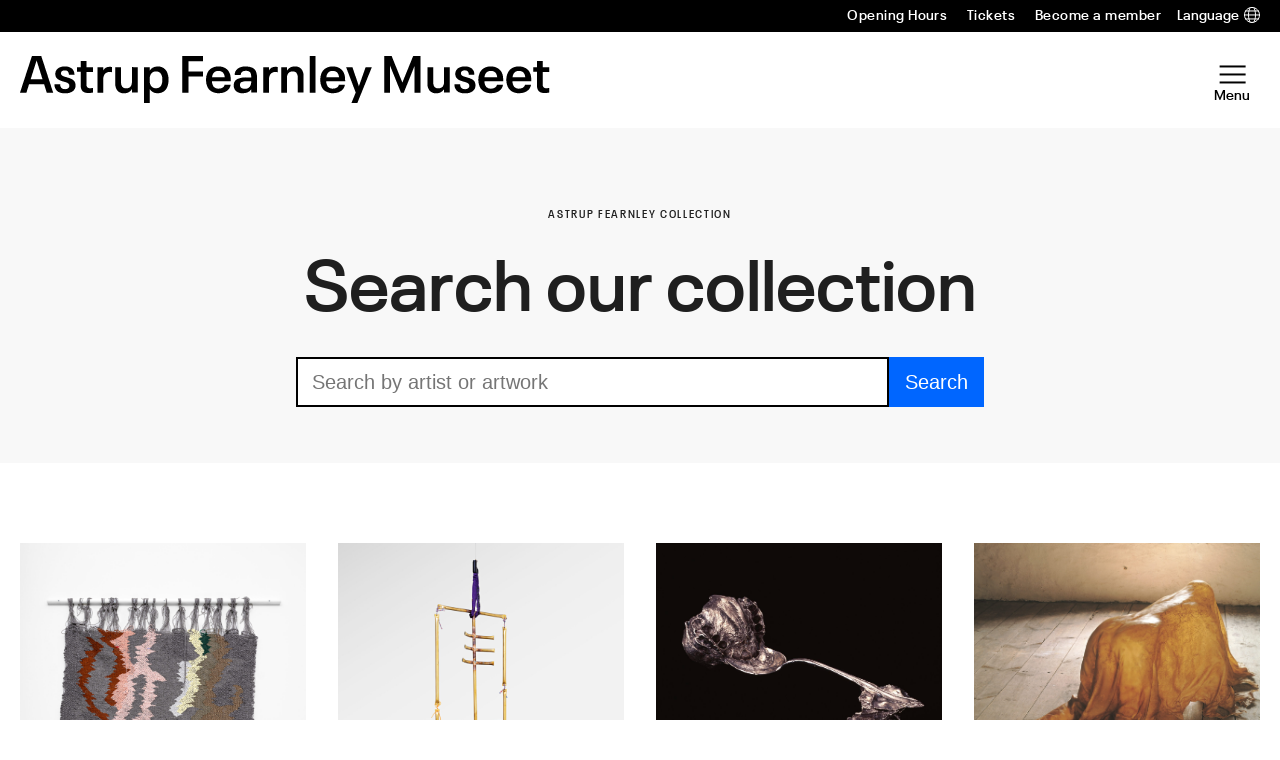

--- FILE ---
content_type: text/html; charset=UTF-8
request_url: https://www.afmuseet.no/en/artwork-year/1970/
body_size: 20716
content:
<!DOCTYPE html>
<html lang="en-US">
<head>
	<meta charset="UTF-8" />
	<meta name="viewport" content="width=device-width, initial-scale=1" />
	<meta name="google-site-verification" content="WYQKhOIeEU_nZ79rXuGORNCIaiH3EuHBljVgdGyotaM" />
	<meta name='robots' content='index, follow, max-image-preview:large, max-snippet:-1, max-video-preview:-1' />
	<style>img:is([sizes="auto" i], [sizes^="auto," i]) { contain-intrinsic-size: 3000px 1500px }</style>
	
<!-- Google Tag Manager for WordPress by gtm4wp.com -->
<script data-cfasync="false" data-pagespeed-no-defer>
	var gtm4wp_datalayer_name = "dataLayer";
	var dataLayer = dataLayer || [];
</script>
<!-- End Google Tag Manager for WordPress by gtm4wp.com -->
	<!-- This site is optimized with the Yoast SEO Premium plugin v26.2 (Yoast SEO v26.2) - https://yoast.com/wordpress/plugins/seo/ -->
	<title>1970 Archives - Astrup Fearnley Museet</title>
	<link rel="canonical" href="https://www.afmuseet.no/en/artwork-year/1970/" />
	<meta property="og:locale" content="en_US" />
	<meta property="og:type" content="article" />
	<meta property="og:title" content="1970 Archives" />
	<meta property="og:url" content="https://www.afmuseet.no/en/artwork-year/1970/" />
	<meta property="og:site_name" content="Astrup Fearnley Museet" />
	<meta name="twitter:card" content="summary_large_image" />
	<script type="application/ld+json" class="yoast-schema-graph">{"@context":"https://schema.org","@graph":[{"@type":"CollectionPage","@id":"https://www.afmuseet.no/en/artwork-year/1970/","url":"https://www.afmuseet.no/en/artwork-year/1970/","name":"1970 Archives - Astrup Fearnley Museet","isPartOf":{"@id":"https://www.afmuseet.no/en/#website"},"primaryImageOfPage":{"@id":"https://www.afmuseet.no/en/artwork-year/1970/#primaryimage"},"image":{"@id":"https://www.afmuseet.no/en/artwork-year/1970/#primaryimage"},"thumbnailUrl":"https://www.afmuseet.no/content/uploads/sites/3/2022/11/Kobberteppe-3_main-image-scaled.jpg","breadcrumb":{"@id":"https://www.afmuseet.no/en/artwork-year/1970/#breadcrumb"},"inLanguage":"en-US"},{"@type":"ImageObject","inLanguage":"en-US","@id":"https://www.afmuseet.no/en/artwork-year/1970/#primaryimage","url":"https://www.afmuseet.no/content/uploads/sites/3/2022/11/Kobberteppe-3_main-image-scaled.jpg","contentUrl":"https://www.afmuseet.no/content/uploads/sites/3/2022/11/Kobberteppe-3_main-image-scaled.jpg","width":2560,"height":1976},{"@type":"BreadcrumbList","@id":"https://www.afmuseet.no/en/artwork-year/1970/#breadcrumb","itemListElement":[{"@type":"ListItem","position":1,"name":"Home","item":"https://www.afmuseet.no/en/"},{"@type":"ListItem","position":2,"name":"1970"}]},{"@type":"WebSite","@id":"https://www.afmuseet.no/en/#website","url":"https://www.afmuseet.no/en/","name":"Astrup Fearnley Museet","description":"","potentialAction":[{"@type":"SearchAction","target":{"@type":"EntryPoint","urlTemplate":"https://www.afmuseet.no/en/?s={search_term_string}"},"query-input":{"@type":"PropertyValueSpecification","valueRequired":true,"valueName":"search_term_string"}}],"inLanguage":"en-US"}]}</script>
	<!-- / Yoast SEO Premium plugin. -->


<link rel='dns-prefetch' href='//www.afmuseet.no' />
<link rel="alternate" type="application/rss+xml" title="Astrup Fearnley Museet &raquo; 1970 Year Feed" href="https://www.afmuseet.no/en/artwork-year/1970/feed/" />
<script type="text/javascript">
/* <![CDATA[ */
window._wpemojiSettings = {"baseUrl":"https:\/\/s.w.org\/images\/core\/emoji\/16.0.1\/72x72\/","ext":".png","svgUrl":"https:\/\/s.w.org\/images\/core\/emoji\/16.0.1\/svg\/","svgExt":".svg","source":{"concatemoji":"https:\/\/www.afmuseet.no\/en\/wp-includes\/js\/wp-emoji-release.min.js?ver=6.8.3"}};
/*! This file is auto-generated */
!function(s,n){var o,i,e;function c(e){try{var t={supportTests:e,timestamp:(new Date).valueOf()};sessionStorage.setItem(o,JSON.stringify(t))}catch(e){}}function p(e,t,n){e.clearRect(0,0,e.canvas.width,e.canvas.height),e.fillText(t,0,0);var t=new Uint32Array(e.getImageData(0,0,e.canvas.width,e.canvas.height).data),a=(e.clearRect(0,0,e.canvas.width,e.canvas.height),e.fillText(n,0,0),new Uint32Array(e.getImageData(0,0,e.canvas.width,e.canvas.height).data));return t.every(function(e,t){return e===a[t]})}function u(e,t){e.clearRect(0,0,e.canvas.width,e.canvas.height),e.fillText(t,0,0);for(var n=e.getImageData(16,16,1,1),a=0;a<n.data.length;a++)if(0!==n.data[a])return!1;return!0}function f(e,t,n,a){switch(t){case"flag":return n(e,"\ud83c\udff3\ufe0f\u200d\u26a7\ufe0f","\ud83c\udff3\ufe0f\u200b\u26a7\ufe0f")?!1:!n(e,"\ud83c\udde8\ud83c\uddf6","\ud83c\udde8\u200b\ud83c\uddf6")&&!n(e,"\ud83c\udff4\udb40\udc67\udb40\udc62\udb40\udc65\udb40\udc6e\udb40\udc67\udb40\udc7f","\ud83c\udff4\u200b\udb40\udc67\u200b\udb40\udc62\u200b\udb40\udc65\u200b\udb40\udc6e\u200b\udb40\udc67\u200b\udb40\udc7f");case"emoji":return!a(e,"\ud83e\udedf")}return!1}function g(e,t,n,a){var r="undefined"!=typeof WorkerGlobalScope&&self instanceof WorkerGlobalScope?new OffscreenCanvas(300,150):s.createElement("canvas"),o=r.getContext("2d",{willReadFrequently:!0}),i=(o.textBaseline="top",o.font="600 32px Arial",{});return e.forEach(function(e){i[e]=t(o,e,n,a)}),i}function t(e){var t=s.createElement("script");t.src=e,t.defer=!0,s.head.appendChild(t)}"undefined"!=typeof Promise&&(o="wpEmojiSettingsSupports",i=["flag","emoji"],n.supports={everything:!0,everythingExceptFlag:!0},e=new Promise(function(e){s.addEventListener("DOMContentLoaded",e,{once:!0})}),new Promise(function(t){var n=function(){try{var e=JSON.parse(sessionStorage.getItem(o));if("object"==typeof e&&"number"==typeof e.timestamp&&(new Date).valueOf()<e.timestamp+604800&&"object"==typeof e.supportTests)return e.supportTests}catch(e){}return null}();if(!n){if("undefined"!=typeof Worker&&"undefined"!=typeof OffscreenCanvas&&"undefined"!=typeof URL&&URL.createObjectURL&&"undefined"!=typeof Blob)try{var e="postMessage("+g.toString()+"("+[JSON.stringify(i),f.toString(),p.toString(),u.toString()].join(",")+"));",a=new Blob([e],{type:"text/javascript"}),r=new Worker(URL.createObjectURL(a),{name:"wpTestEmojiSupports"});return void(r.onmessage=function(e){c(n=e.data),r.terminate(),t(n)})}catch(e){}c(n=g(i,f,p,u))}t(n)}).then(function(e){for(var t in e)n.supports[t]=e[t],n.supports.everything=n.supports.everything&&n.supports[t],"flag"!==t&&(n.supports.everythingExceptFlag=n.supports.everythingExceptFlag&&n.supports[t]);n.supports.everythingExceptFlag=n.supports.everythingExceptFlag&&!n.supports.flag,n.DOMReady=!1,n.readyCallback=function(){n.DOMReady=!0}}).then(function(){return e}).then(function(){var e;n.supports.everything||(n.readyCallback(),(e=n.source||{}).concatemoji?t(e.concatemoji):e.wpemoji&&e.twemoji&&(t(e.twemoji),t(e.wpemoji)))}))}((window,document),window._wpemojiSettings);
/* ]]> */
</script>
<style>:root{--t2-layout-wide:112rem;--t2-layout-content:43rem;--t2-color-background:#fff;}.entry-content > * {max-width: min(calc(100vw - 2 * var(--t2-base-style-spacing-horizontal, var(--wp--custom--t-2-base-style--spacing--horizontal, 1.25rem))), var(--t2-layout-content, 48rem));margin-left: auto !important;margin-right: auto !important;}.entry-content > .alignwide { max-width: min(calc(100vw - 2 * var(--t2-base-style-spacing-horizontal, var(--wp--custom--t-2-base-style--spacing--horizontal, 1.25rem))), var(--t2-layout-wide, 75rem));}.entry-content .alignfull { max-width: none; }</style>
<style id='wp-emoji-styles-inline-css' type='text/css'>

	img.wp-smiley, img.emoji {
		display: inline !important;
		border: none !important;
		box-shadow: none !important;
		height: 1em !important;
		width: 1em !important;
		margin: 0 0.07em !important;
		vertical-align: -0.1em !important;
		background: none !important;
		padding: 0 !important;
	}
</style>
<link rel='stylesheet' id='wp-block-library-css' href='https://www.afmuseet.no/en/wp-includes/css/dist/block-library/style.min.css?ver=6.8.3' type='text/css' media='all' />
<style id='wp-block-library-theme-inline-css' type='text/css'>
.wp-block-audio :where(figcaption){color:#555;font-size:13px;text-align:center}.is-dark-theme .wp-block-audio :where(figcaption){color:#ffffffa6}.wp-block-audio{margin:0 0 1em}.wp-block-code{border:1px solid #ccc;border-radius:4px;font-family:Menlo,Consolas,monaco,monospace;padding:.8em 1em}.wp-block-embed :where(figcaption){color:#555;font-size:13px;text-align:center}.is-dark-theme .wp-block-embed :where(figcaption){color:#ffffffa6}.wp-block-embed{margin:0 0 1em}.blocks-gallery-caption{color:#555;font-size:13px;text-align:center}.is-dark-theme .blocks-gallery-caption{color:#ffffffa6}:root :where(.wp-block-image figcaption){color:#555;font-size:13px;text-align:center}.is-dark-theme :root :where(.wp-block-image figcaption){color:#ffffffa6}.wp-block-image{margin:0 0 1em}.wp-block-pullquote{border-bottom:4px solid;border-top:4px solid;color:currentColor;margin-bottom:1.75em}.wp-block-pullquote cite,.wp-block-pullquote footer,.wp-block-pullquote__citation{color:currentColor;font-size:.8125em;font-style:normal;text-transform:uppercase}.wp-block-quote{border-left:.25em solid;margin:0 0 1.75em;padding-left:1em}.wp-block-quote cite,.wp-block-quote footer{color:currentColor;font-size:.8125em;font-style:normal;position:relative}.wp-block-quote:where(.has-text-align-right){border-left:none;border-right:.25em solid;padding-left:0;padding-right:1em}.wp-block-quote:where(.has-text-align-center){border:none;padding-left:0}.wp-block-quote.is-large,.wp-block-quote.is-style-large,.wp-block-quote:where(.is-style-plain){border:none}.wp-block-search .wp-block-search__label{font-weight:700}.wp-block-search__button{border:1px solid #ccc;padding:.375em .625em}:where(.wp-block-group.has-background){padding:1.25em 2.375em}.wp-block-separator.has-css-opacity{opacity:.4}.wp-block-separator{border:none;border-bottom:2px solid;margin-left:auto;margin-right:auto}.wp-block-separator.has-alpha-channel-opacity{opacity:1}.wp-block-separator:not(.is-style-wide):not(.is-style-dots){width:100px}.wp-block-separator.has-background:not(.is-style-dots){border-bottom:none;height:1px}.wp-block-separator.has-background:not(.is-style-wide):not(.is-style-dots){height:2px}.wp-block-table{margin:0 0 1em}.wp-block-table td,.wp-block-table th{word-break:normal}.wp-block-table :where(figcaption){color:#555;font-size:13px;text-align:center}.is-dark-theme .wp-block-table :where(figcaption){color:#ffffffa6}.wp-block-video :where(figcaption){color:#555;font-size:13px;text-align:center}.is-dark-theme .wp-block-video :where(figcaption){color:#ffffffa6}.wp-block-video{margin:0 0 1em}:root :where(.wp-block-template-part.has-background){margin-bottom:0;margin-top:0;padding:1.25em 2.375em}
</style>
<style id='afm-block-artwork-hero-style-inline-css' type='text/css'>
.wp-block-afm-block-artwork-hero{background-color:var(--wp--preset--color--neutral-50);padding:var(--wp--preset--spacing--md) 0}.wp-block-afm-block-artwork-hero .afm-block-artwork-hero__blocks{padding:0}.wp-block-afm-block-artwork-hero .afm-block-artwork-hero__blocks .wp-block-columns{gap:var(--wp--preset--spacing--md);margin-bottom:0;margin-top:0}.wp-block-afm-block-artwork-hero .afm-block-artwork-hero__blocks .wp-block-columns .wp-block-post-featured-image{margin-bottom:0;margin-top:0}.wp-block-afm-block-artwork-hero .afm-block-artwork-hero__blocks .artwork-meta{display:grid;grid-template-columns:repeat(2,1fr)}.wp-block-afm-block-artwork-hero .afm-block-artwork-hero__blocks .tax-artist .terms-list{font-size:var(--wp--preset--font-size--large)}

</style>
<style id='afm-block-artwork-related-style-inline-css' type='text/css'>
.wp-block-afm-block-artwork-related{padding:var(--wp--preset--spacing--md) 0}.wp-block-afm-block-artwork-related .afm-block-artwork-related__blocks{padding:0}.wp-block-afm-block-artwork-related .afm-block-artwork-related__blocks .block-info{align-items:stretch}.wp-block-afm-block-artwork-related .afm-block-artwork-related__blocks .block-info>*{align-items:center;align-self:center}.wp-block-afm-block-artwork-related.has-text-color .card-artwork,.wp-block-afm-block-artwork-related.has-text-color .card-artwork .wp-block-t2-post-title{color:inherit}.wp-block-afm-block-artwork-related.has-text-color .card-artwork .tax-artist,.wp-block-afm-block-artwork-related.has-text-color .card-artwork .tax-artwork-year{opacity:.6}.entry-content .wp-block-afm-block-artwork-related:not(.is-style-with-button) .block-info__button{display:none}

</style>
<style id='afm-opening-hours-style-inline-css' type='text/css'>
.afm-opening-hours{font-family:var(--wp--preset--font-family--semibold);font-size:var(--wp--preset--font-size--medium);line-height:var(--wp--custom--line-height--medium)}.afm-opening-hours .day{display:flex;margin:1rem 0}.afm-opening-hours .dayname{margin-right:1rem;min-width:7.5rem}

</style>
<style id='afm-block-post-terms-style-inline-css' type='text/css'>
.wp-block-afm-block-post-terms .terms-list{display:block}.wp-block-afm-block-post-terms .terms-list a{margin:0;text-decoration:none}.wp-block-afm-block-post-terms .terms-list .terms-list--term{display:inline-block;margin:0}

</style>
<style id='afm-social-share-style-inline-css' type='text/css'>
.afm-block-social-share .social-share-button{color:inherit;text-decoration:none}.afm-block-social-share .afm-social-share-label{display:inline-block;font-size:var(--wp--preset--font-size--small);font-weight:var(--wp--custom--font-weight--semibold);letter-spacing:2px;line-height:var(--wp--custom--line-height--tiny);margin-right:.5em;text-transform:uppercase}.afm-block-social-share .dashicons{font-size:inherit}.afm-block-social-share .afm-social-share-content{display:flex;flex-wrap:wrap;float:none;gap:.5em;justify-content:flex-end;margin-top:1rem}

</style>
<style id='t2-featured-content-layout-style-inline-css' type='text/css'>
:where(body){--t2-featured-content-layout-spacing-gap:var(--wp--custom--t-2-featured-content-layout--spacing--gap,1rem);--t2-featured-content-layout-spacing-row-gap:var(--wp--custom--t-2-featured-content-layout--spacing--row-gap,var(--t2-featured-content-layout-spacing-gap));--t2-featured-content-layout-spacing-column-gap:var(--wp--custom--t-2-featured-content-layout--spacing--column-gap,var(--t2-featured-content-layout-spacing-gap));--t2-featured-content-layout-spacing-margin:var(--wp--custom--t-2-featured-content-layout--spacing--margin,1.75em 0)}:where(.t2-featured-content-layout){margin-block:var(--t2-featured-content-layout-spacing-margin)}.t2-featured-content-layout{display:grid;gap:var(--t2-featured-content-layout-spacing-row-gap) var(--t2-featured-content-layout-spacing-column-gap);grid-auto-flow:dense;grid-template-columns:repeat(auto-fill,minmax(calc(50% - var(--t2-featured-content-layout-spacing-column-gap)),1fr))}@media (min-width:782px){.t2-featured-content-layout{grid-template-columns:repeat(auto-fill,minmax(calc(8.33333% - var(--t2-featured-content-layout-spacing-column-gap)),1fr))}}.t2-featured-content-layout.has-background{padding:2rem}.t2-featured-content-layout>*{grid-column:span 2}@media (min-width:782px){.t2-featured-content-layout>*{grid-column:span 4}.t2-featured-content-layout-col-3{grid-column:span 3}.t2-featured-content-layout-col-6{grid-column:span 6}.t2-featured-content-layout-col-8{grid-column:span 8}.t2-featured-content-layout-col-12{grid-column:span 12}}.t2-featured-content-layout-row-2{grid-row:span 2}.t2-featured-content-layout-row-3{grid-row:span 3}.t2-featured-content-layout-row-4{grid-row:span 4}
</style>
<style id='t2-featured-single-post-style-inline-css' type='text/css'>
.t2-featured-content{background:var(--wp--preset--color--background,#fff);color:var(--wp--preset--color--foreground,#000);position:relative}.t2-featured-content a{color:inherit;text-decoration:none;z-index:1}.t2-post-link:is(.t2-featured-content a):before{content:"";display:flex;height:100%;left:0;position:absolute;top:0;width:100%;z-index:0}.t2-featured-content img{max-width:100%;vertical-align:bottom}.t2-featured-content:focus{outline:1px auto highlight;outline:1px auto -webkit-focus-ring-color}
</style>
<style id='t2-infobox-style-inline-css' type='text/css'>
:where(body){--t2-infobox-color-info-background:var(--wp--custom--t-2-infobox--info--background,#d6deea);--t2-infobox-color-info-text:var(--wp--custom--t-2-infobox--info--text,inherit);--t2-infobox-color-tip-background:var(--wp--custom--t-2-infobox--tip--background,#fff2bf);--t2-infobox-color-tip-text:var(--wp--custom--t-2-infobox--tip--text,inherit);--t2-infobox-color-error-background:var(--wp--custom--t-2-infobox--error--background,#ca4545);--t2-infobox-color-error-text:var(--wp--custom--t-2-infobox--error--text,#fff);--t2-infobox-color-warning-background:var(--wp--custom--t-2-infobox--warning--background,#ffe380);--t2-infobox-color-warning-text:var(--wp--custom--t-2-infobox--warning--text,inherit);--t2-infobox-color-help-background:var(--wp--custom--t-2-infobox--help--background,#cce5ff);--t2-infobox-color-help-text:var(--wp--custom--t-2-infobox--help--text,inherit);--t2-infobox-spacing-margin:var(--wp--custom--t-2-infobox--spacing--margin,1.75em 0);--t2-infobox-spacing-padding:var(--wp--custom--t-2-infobox--spacing--padding,1rem);--t2-infobox-spacing-gap:var(--wp--custom--t-2-infobox--spacing--gap,1rem)}:where(.t2-infobox){margin-block:var(--t2-infobox-spacing-margin)}.t2-infobox{align-items:flex-start;background:var(--t2-infobox-color-info-background);box-sizing:border-box;color:var(--t2-infobox-color-info-text);display:flex;gap:var(--t2-infobox-spacing-gap);padding:var(--t2-infobox-spacing-padding)}.t2-infobox svg{fill:currentColor;vertical-align:top}.t2-infobox.is-style-tip{background:var(--t2-infobox-color-tip-background);color:var(--t2-infobox-color-tip-text)}.t2-infobox.is-style-error{background:var(--t2-infobox-color-error-background);color:var(--t2-infobox-color-error-text)}.t2-infobox.is-style-warning{background:var(--t2-infobox-color-warning-background);color:var(--t2-infobox-color-warning-text)}.t2-infobox.is-style-help{background:var(--t2-infobox-color-help-background);color:var(--t2-infobox-color-help-text)}.t2-infobox__icon{align-items:center;display:flex;height:26px}.t2-infobox__content{flex-grow:1}
</style>
<style id='t2-link-list-style-inline-css' type='text/css'>
:where(body){--t2-link-list-typography-text-font-size:var(--wp--custom--t-2-link-list--typography--text-font-size);--t2-link-list-typography-text-font-weight:var(--wp--custom--t-2-link-list--typography--text-font-weight,700);--t2-link-list-typography-description-font-size:var(--wp--custom--t-2-link-list--typography--description-font-size,0.8125em);--t2-link-list-typography-description-color:var(--wp--custom--t-2-link-list--typography--description-color);--t2-link-list-spacing-item-gap:var(--wp--custom--t-2-link-list--spacing--item-gap,1.75rem);--t2-link-list-spacing-item-auto-min-width:var(--wp--custom--t-2-link-list--size--min-width,15.625rem);--t2-link-list-icon-color:var(--wp--custom--t-2-link-list--icon-color,currentColor)}.t2-link-list{display:grid;gap:var(--t2-link-list-spacing-item-gap);grid-template:1fr/1fr;list-style:none;padding:0}.t2-link-list.has-auto-columns{grid-template-columns:repeat(auto-fit,minmax(var(--t2-link-list-spacing-item-auto-min-width),1fr))}@media (min-width:600px){.t2-link-list.has-2-columns,.t2-link-list.has-3-columns,.t2-link-list.has-4-columns{grid-template-columns:1fr 1fr}}@media (min-width:782px){.t2-link-list.has-3-columns,.t2-link-list.has-4-columns{grid-template-columns:1fr 1fr 1fr}}@media (min-width:1280px){.t2-link-list.has-4-columns{grid-template-columns:1fr 1fr 1fr 1fr}}.t2-link-list-item__link{align-items:flex-start;display:flex;height:100%;text-decoration:none}.t2-link-list-item__content{flex-grow:1}.t2-link-list-item__icon{fill:var(--t2-link-list-icon-color);flex-shrink:0;margin-right:1.5rem}.t2-link-list__icon--right{flex-direction:row-reverse}.t2-link-list__icon--right .t2-link-list-item__icon{margin-left:1.5rem;margin-right:0}:is(.t2-link-list__icon--inline-left,.t2-link-list__icon--inline-right) .t2-link-list-item__icon{display:inline-block;position:relative}:is(.t2-link-list__icon--inline-left,.t2-link-list__icon--inline-right) .t2-link-list-item__icon-box{display:inline-block;height:1em;width:1.12em}:is(.t2-link-list__icon--inline-left,.t2-link-list__icon--inline-right) .t2-icon{height:1.12em;left:0;margin-top:-.56em;position:absolute;top:50%;width:1.12em}.t2-link-list__icon--inline-left .t2-link-list-item__icon{margin-right:.44em}.t2-link-list__icon--inline-right .t2-link-list-item__icon{margin-left:.44em}.t2-link-list__icon--below .t2-link-list-item__icon{display:block;height:var(--t2-link-list-icon-size);position:relative}.t2-link-list__icon--below .t2-link-list-item__icon-box{display:inline-block;height:var(--t2-link-list-icon-size);width:var(--t2-link-list-icon-size)}.t2-link-list__icon--below .t2-icon{height:var(--t2-link-list-icon-size);left:0;position:absolute;top:0;width:var(--t2-link-list-icon-size)}.t2-link-list-item__text{display:block;font-size:var(--t2-link-list-typography-text-font-size);font-weight:var(--t2-link-list-typography-text-font-weight);margin-block:unset}.t2-link-list-item__description{color:var(--t2-link-list-typography-description-color,var(--t2-link-list-description-color,inherit));font-size:var(--t2-link-list-typography-description-font-size)}
</style>
<link rel='stylesheet' id='swiper-css' href='https://www.afmuseet.no/content/plugins/t2/dist/vendor/swiper.min.css?ver=11.2.4' type='text/css' media='all' />
<style id='t2-image-carousel-style-2-inline-css' type='text/css'>
:where(body){--t2-image-carousel-color-icon:var(--wp--custom--t-2-image-carousel--color--icon,#fff);--t2-image-carousel-color-background:var(--wp--custom--t-2-image-carousel--color--background,#000);--t2-image-carousel-caption-gap:var(--wp--custom--t-2-image-carousel--caption--gap,var(--wp--custom--t-2--caption--gap,var(--wp--preset--spacing--30)));--t2-image-carousel-pagination-gap:var(--wp--custom--t-2-image-carousel--pagination--gap,var(--wp--preset--spacing--20));--t2-image-carousel-color-pagination-bullet:var(--wp--custom--t-2-image-carousel--color--pagination-bullet,var(--wp--preset--color--foreground,#000));--t2-image-carousel-color-pagination-bullet-hover:var(--wp--custom--t-2-image-carousel--color--pagination-bullet-hover,#00000080);--t2-image-carousel-color-pagination-bullet-active:var(--wp--custom--t-2-image-carousel--color--pagination-bullet-active,#00000080)}.t2-lightbox{background-color:var(--t2-lightbox-background-color,#000c);bottom:0;color:var(--t2-lightbox-color,#fff);left:0;margin:0!important;max-width:100%!important;overflow:auto;padding:5rem;position:fixed;right:0;top:0;z-index:99999}.t2-lightbox-dialog{height:100%}.t2-lightbox-items{display:flex;height:100%;justify-content:center}.t2-lightbox figure{gap:var(--t2-lightbox-caption-gap,var(--wp--custom--t-2--caption--gap,var(--wp--preset--spacing--30)));margin:unset}.t2-lightbox [hidden]{display:none!important}.t2-lightbox-item{box-sizing:border-box;display:flex;flex-direction:column;justify-content:center}.t2-lightbox-item img{height:auto;max-height:100%;max-width:100%;object-fit:contain;width:100%}.t2-lightbox--close,.t2-lightbox--next,.t2-lightbox--prev{align-items:center;background-color:initial;border:unset;color:inherit;cursor:pointer;display:flex;font-family:inherit;font-size:1rem;gap:.5rem;height:3rem;justify-content:center;line-height:1;padding-block:unset;padding-inline:.75rem;position:absolute;right:1rem;z-index:2}.t2-lightbox--close{top:1rem}.t2-lightbox--next,.t2-lightbox--prev{margin-top:-1.5rem;top:50%}.t2-lightbox--prev:is(.t2-lightbox--prev,.t2-lightbox--next){left:1rem;right:auto}.has-t2-lightbox{overflow:hidden}.t2-image-carousel{overflow:hidden;position:relative}.t2-image-carousel figure{display:flex;flex-direction:column;gap:var(--t2-image-carousel-caption-gap);margin:0}.t2-image-carousel .swiper-wrapper{align-items:center}.t2-image-carousel-item{cursor:zoom-in}.t2-image-carousel-image{aspect-ratio:16/9;display:block;height:auto;object-fit:cover;pointer-events:none;width:100%}.t2-image-carousel.is-fit-contain .t2-image-carousel-image{height:auto;max-height:80vh;max-width:100%;width:auto}.t2-image-carousel.is-fit-cover.is-ratio-16-10 .t2-image-carousel-image{aspect-ratio:16/10}.t2-image-carousel.is-fit-cover.is-ratio-4-3 .t2-image-carousel-image{aspect-ratio:4/3}.t2-image-carousel.is-fit-cover.is-ratio-1-1 .t2-image-carousel-image{aspect-ratio:1/1}.t2-image-carousel--next,.t2-image-carousel--prev{align-items:center;background:var(--t2-image-carousel-color-background);border:0;color:var(--t2-image-carousel-color-icon);cursor:pointer;display:flex;height:3rem;justify-content:center;left:1rem;padding:0;position:absolute;top:50%;transform:translateY(-50%);width:3rem;z-index:100}.t2-image-carousel--next:is(.t2-image-carousel--prev,.t2-image-carousel--next){left:auto;right:1rem}.t2-image-carousel--lightbox-trigger{align-items:center;backdrop-filter:blur(4px) saturate(300%);background-color:var(--t2-lightbox-background-color,#0003);border:0;border-radius:4px;color:var(--t2-lightbox-color,#fff);display:flex;height:2rem;opacity:.5;padding:.25rem;position:absolute;right:1rem;top:1rem;transition:all .5s ease;width:2rem;z-index:100}.t2-image-carousel--lightbox-trigger *{pointer-events:none}.t2-image-carousel--lightbox-trigger[disabled]{cursor:not-allowed;opacity:.1}.t2-image-carousel--lightbox-trigger:not([disabled]):focus,.t2-image-carousel--lightbox-trigger:not([disabled]):hover{background-color:var(--t2-lightbox-background-color,#00000080);cursor:pointer;opacity:1}.t2-image-carousel--pagination{display:flex;gap:var(--t2-image-carousel-pagination-gap);justify-content:center;margin-block-start:var(--t2-image-carousel-pagination-gap)}.t2-image-carousel--pagination.t2-image-carousel--pagination-bullet-clickable .t2-image-carousel--pagination-bullet{cursor:pointer}.t2-image-carousel--pagination .t2-image-carousel--pagination-bullet{background-color:var(--t2-image-carousel-color-pagination-bullet);border-radius:50%;display:inline-block;height:.5rem;transition:background-color .2s ease;width:.5rem}:is(.t2-image-carousel--pagination .t2-image-carousel--pagination-bullet):focus,:is(.t2-image-carousel--pagination .t2-image-carousel--pagination-bullet):hover{background-color:var(--t2-image-carousel-color-pagination-bullet-hover)}.t2-image-carousel--pagination .t2-image-carousel--pagination-bullet-active{background-color:var(--t2-image-carousel-color-pagination-bullet-active)}
</style>
<style id='t2-post-excerpt-style-inline-css' type='text/css'>
.t2-post-excerpt p{margin:0}
</style>
<style id='t2-post-featured-image-style-inline-css' type='text/css'>
.t2-post-featured-image{margin:0 0 1rem}.t2-post-featured-image.has-image-ratio-16-9{aspect-ratio:16/9}.t2-post-featured-image.has-image-ratio-4-3{aspect-ratio:4/3}.t2-post-featured-image.has-image-ratio-1-1{aspect-ratio:1/1}.t2-post-featured-image.has-image-ratio-3-2{aspect-ratio:3/2}.t2-post-featured-image img,.t2-post-featured-image__fallback{height:100%;object-fit:cover;object-position:var(--t2-focal-point,center center);width:100%}.t2-post-featured-image__fallback{align-items:center;background:var(--t2-fallback-background,#96969640);display:flex;font-size:3em;justify-content:center}
</style>
<style id='t2-post-link-style-inline-css' type='text/css'>
.t2-post-link{width:100%}.t2-featured-single-post.has-background .t2-post-link{padding-bottom:1rem}.t2-featured-single-post.has-background .t2-post-link>.wp-block-group:first-child{padding-top:1rem}
</style>
<style id='t2-post-title-style-inline-css' type='text/css'>
.t2-post-title{margin:0}.t2-featured-single-post.has-background .t2-post-title{padding:0 1rem}
</style>
<link rel='stylesheet' id='t2-editor-content-css' href='https://www.afmuseet.no/content/plugins/t2/build/editor/content.css?ver=7d6242aace412e7765ce' type='text/css' media='all' />
<style id='global-styles-inline-css' type='text/css'>
:root{--wp--preset--aspect-ratio--square: 1;--wp--preset--aspect-ratio--4-3: 4/3;--wp--preset--aspect-ratio--3-4: 3/4;--wp--preset--aspect-ratio--3-2: 3/2;--wp--preset--aspect-ratio--2-3: 2/3;--wp--preset--aspect-ratio--16-9: 16/9;--wp--preset--aspect-ratio--9-16: 9/16;--wp--preset--color--black: #000000;--wp--preset--color--cyan-bluish-gray: #abb8c3;--wp--preset--color--white: #ffffff;--wp--preset--color--pale-pink: #f78da7;--wp--preset--color--vivid-red: #cf2e2e;--wp--preset--color--luminous-vivid-orange: #ff6900;--wp--preset--color--luminous-vivid-amber: #fcb900;--wp--preset--color--light-green-cyan: #7bdcb5;--wp--preset--color--vivid-green-cyan: #00d084;--wp--preset--color--pale-cyan-blue: #8ed1fc;--wp--preset--color--vivid-cyan-blue: #0693e3;--wp--preset--color--vivid-purple: #9b51e0;--wp--preset--color--blue: #0066FF;--wp--preset--color--orange: #FF8F1C;--wp--preset--color--peach: #F7BAA3;--wp--preset--color--lime: #95CBAC;--wp--preset--color--ciel: #A2D0D3;--wp--preset--color--neutral-1000: #000;--wp--preset--color--neutral-900: #1F1F1F;--wp--preset--color--neutral-800: #3D3D3D;--wp--preset--color--neutral-700: #515151;--wp--preset--color--neutral-600: #656565;--wp--preset--color--neutral-500: #838383;--wp--preset--color--neutral-400: #A1A1A1;--wp--preset--color--neutral-300: #B5B5B5;--wp--preset--color--neutral-200: #C9C9C9;--wp--preset--color--neutral-100: #DDD;--wp--preset--color--neutral-50: #F8F8F8;--wp--preset--color--neutral-0: #FFF;--wp--preset--gradient--vivid-cyan-blue-to-vivid-purple: linear-gradient(135deg,rgba(6,147,227,1) 0%,rgb(155,81,224) 100%);--wp--preset--gradient--light-green-cyan-to-vivid-green-cyan: linear-gradient(135deg,rgb(122,220,180) 0%,rgb(0,208,130) 100%);--wp--preset--gradient--luminous-vivid-amber-to-luminous-vivid-orange: linear-gradient(135deg,rgba(252,185,0,1) 0%,rgba(255,105,0,1) 100%);--wp--preset--gradient--luminous-vivid-orange-to-vivid-red: linear-gradient(135deg,rgba(255,105,0,1) 0%,rgb(207,46,46) 100%);--wp--preset--gradient--very-light-gray-to-cyan-bluish-gray: linear-gradient(135deg,rgb(238,238,238) 0%,rgb(169,184,195) 100%);--wp--preset--gradient--cool-to-warm-spectrum: linear-gradient(135deg,rgb(74,234,220) 0%,rgb(151,120,209) 20%,rgb(207,42,186) 40%,rgb(238,44,130) 60%,rgb(251,105,98) 80%,rgb(254,248,76) 100%);--wp--preset--gradient--blush-light-purple: linear-gradient(135deg,rgb(255,206,236) 0%,rgb(152,150,240) 100%);--wp--preset--gradient--blush-bordeaux: linear-gradient(135deg,rgb(254,205,165) 0%,rgb(254,45,45) 50%,rgb(107,0,62) 100%);--wp--preset--gradient--luminous-dusk: linear-gradient(135deg,rgb(255,203,112) 0%,rgb(199,81,192) 50%,rgb(65,88,208) 100%);--wp--preset--gradient--pale-ocean: linear-gradient(135deg,rgb(255,245,203) 0%,rgb(182,227,212) 50%,rgb(51,167,181) 100%);--wp--preset--gradient--electric-grass: linear-gradient(135deg,rgb(202,248,128) 0%,rgb(113,206,126) 100%);--wp--preset--gradient--midnight: linear-gradient(135deg,rgb(2,3,129) 0%,rgb(40,116,252) 100%);--wp--preset--font-size--small: clamp(0.875rem, 0.75rem + 0.4167vw, 0.875rem);--wp--preset--font-size--medium: clamp(1.125rem, 1rem + 0.4167vw, 1.25rem);--wp--preset--font-size--large: clamp(1.25rem, 1rem + 0.8333vw, 1.5rem);--wp--preset--font-size--x-large: 42px;--wp--preset--font-size--tiny: clamp(0.625rem, 0.5rem + 0.4167vw, 0.625rem);--wp--preset--font-size--smaller: clamp(0.75rem, 0.625rem + 0.4167vw, 0.75rem);--wp--preset--font-size--normal: clamp(1rem, 0.875rem + 0.4167vw, 1rem);--wp--preset--font-size--larger: clamp(1.5rem, 1.25rem + 0.8333vw, 2rem);--wp--preset--font-size--giant: clamp(1.5rem, 1.25rem + 1.6667vw, 2.5rem);--wp--preset--font-size--huge: clamp(1.5rem, 0.87rem + 2.40vw, 3.5rem);--wp--preset--font-size--banner: clamp(2rem, 1rem + 2.40vw, 3.5rem);--wp--preset--font-size--enormous: clamp(3rem, 1.5rem + 5vw, 4.5rem);--wp--preset--font-family--regular: Neue Plak Text, sans-serif;--wp--preset--font-family--semibold: Neue Plak, sans-serif;--wp--preset--font-family--semibold-narrow: Neue Plak Narrow, sans-serif;--wp--preset--spacing--20: 0.44rem;--wp--preset--spacing--30: 0.67rem;--wp--preset--spacing--40: 1rem;--wp--preset--spacing--50: 1.5rem;--wp--preset--spacing--60: 2.25rem;--wp--preset--spacing--70: 3.38rem;--wp--preset--spacing--80: 5.06rem;--wp--preset--shadow--natural: 6px 6px 9px rgba(0, 0, 0, 0.2);--wp--preset--shadow--deep: 12px 12px 50px rgba(0, 0, 0, 0.4);--wp--preset--shadow--sharp: 6px 6px 0px rgba(0, 0, 0, 0.2);--wp--preset--shadow--outlined: 6px 6px 0px -3px rgba(255, 255, 255, 1), 6px 6px rgba(0, 0, 0, 1);--wp--preset--shadow--crisp: 6px 6px 0px rgba(0, 0, 0, 1);--wp--custom--base-font: clamp(16px, 16px + 0.8333vw, 18px);--wp--custom--line-height--tiny: 1.1;--wp--custom--line-height--small: 1.2;--wp--custom--line-height--normal: 1.3;--wp--custom--line-height--medium: 1.4;--wp--custom--line-height--large: 1.5;--wp--custom--font-weight--regular: 400;--wp--custom--font-weight--semibold: 600;--wp--custom--spacing: clamp(1.25rem, 1rem + 0.8333vw, 1.5rem);--wp--custom--t-2-custom-block-margin--spacing--first: 0;--wp--custom--t-2-custom-block-margin--spacing--normal: 4rem;--wp--custom--t-2-custom-block-margin--spacing--small: 1.5rem;--wp--custom--t-2-custom-block-margin--spacing--last: 4rem;--wp--custom--t-2-logo-showcase--gap: 0.5rem;--wp--custom--t-2-logo-showcase--height: auto;}:root { --wp--style--global--content-size: 43rem;--wp--style--global--wide-size: 112rem; }:where(body) { margin: 0; }.wp-site-blocks > .alignleft { float: left; margin-right: 2em; }.wp-site-blocks > .alignright { float: right; margin-left: 2em; }.wp-site-blocks > .aligncenter { justify-content: center; margin-left: auto; margin-right: auto; }:where(.is-layout-flex){gap: 0.5em;}:where(.is-layout-grid){gap: 0.5em;}.is-layout-flow > .alignleft{float: left;margin-inline-start: 0;margin-inline-end: 2em;}.is-layout-flow > .alignright{float: right;margin-inline-start: 2em;margin-inline-end: 0;}.is-layout-flow > .aligncenter{margin-left: auto !important;margin-right: auto !important;}.is-layout-constrained > .alignleft{float: left;margin-inline-start: 0;margin-inline-end: 2em;}.is-layout-constrained > .alignright{float: right;margin-inline-start: 2em;margin-inline-end: 0;}.is-layout-constrained > .aligncenter{margin-left: auto !important;margin-right: auto !important;}.is-layout-constrained > :where(:not(.alignleft):not(.alignright):not(.alignfull)){max-width: var(--wp--style--global--content-size);margin-left: auto !important;margin-right: auto !important;}.is-layout-constrained > .alignwide{max-width: var(--wp--style--global--wide-size);}body .is-layout-flex{display: flex;}.is-layout-flex{flex-wrap: wrap;align-items: center;}.is-layout-flex > :is(*, div){margin: 0;}body .is-layout-grid{display: grid;}.is-layout-grid > :is(*, div){margin: 0;}body{color: var(--wp--preset--color--neutral-900);font-family: var(--wp--preset--font-family--regular);font-size: var(--wp--preset--font-size--normal);line-height: var(--wp--custom--line-height--large);padding-top: 0px;padding-right: 0px;padding-bottom: 0px;padding-left: 0px;}a:where(:not(.wp-element-button)){color: var(--wp--preset--color--blue);text-decoration: underline;}h1{font-size: var(--wp--preset--font-size--enormous);line-height: var(--wp--custom--line-height--normal);margin-top: 1.5rem;margin-bottom: 1.5rem;}h2{font-size: var(--wp--preset--font-size--huge);line-height: var(--wp--custom--line-height--normal);margin-top: 1.5rem;margin-bottom: 1.5rem;}h3{font-size: var(--wp--preset--font-size--giant);line-height: var(--wp--custom--line-height--normal);margin-top: 1.5rem;margin-bottom: 1.5rem;}h4{font-size: var(--wp--preset--font-size--larger);line-height: var(--wp--custom--line-height--normal);margin-top: 1.25rem;margin-bottom: 1.25rem;}h5{font-size: var(--wp--preset--font-size--large);line-height: var(--wp--custom--line-height--normal);margin-top: 1.125rem;margin-bottom: 1.125rem;}h6{font-size: var(--wp--preset--font-size--medium);line-height: var(--wp--custom--line-height--medium);margin-top: 1rem;margin-bottom: 1rem;}:root :where(.wp-element-button, .wp-block-button__link){background-color: #32373c;border-width: 0;color: #fff;font-family: inherit;font-size: inherit;line-height: inherit;padding: calc(0.667em + 2px) calc(1.333em + 2px);text-decoration: none;}.has-black-color{color: var(--wp--preset--color--black) !important;}.has-cyan-bluish-gray-color{color: var(--wp--preset--color--cyan-bluish-gray) !important;}.has-white-color{color: var(--wp--preset--color--white) !important;}.has-pale-pink-color{color: var(--wp--preset--color--pale-pink) !important;}.has-vivid-red-color{color: var(--wp--preset--color--vivid-red) !important;}.has-luminous-vivid-orange-color{color: var(--wp--preset--color--luminous-vivid-orange) !important;}.has-luminous-vivid-amber-color{color: var(--wp--preset--color--luminous-vivid-amber) !important;}.has-light-green-cyan-color{color: var(--wp--preset--color--light-green-cyan) !important;}.has-vivid-green-cyan-color{color: var(--wp--preset--color--vivid-green-cyan) !important;}.has-pale-cyan-blue-color{color: var(--wp--preset--color--pale-cyan-blue) !important;}.has-vivid-cyan-blue-color{color: var(--wp--preset--color--vivid-cyan-blue) !important;}.has-vivid-purple-color{color: var(--wp--preset--color--vivid-purple) !important;}.has-blue-color{color: var(--wp--preset--color--blue) !important;}.has-orange-color{color: var(--wp--preset--color--orange) !important;}.has-peach-color{color: var(--wp--preset--color--peach) !important;}.has-lime-color{color: var(--wp--preset--color--lime) !important;}.has-ciel-color{color: var(--wp--preset--color--ciel) !important;}.has-neutral-1000-color{color: var(--wp--preset--color--neutral-1000) !important;}.has-neutral-900-color{color: var(--wp--preset--color--neutral-900) !important;}.has-neutral-800-color{color: var(--wp--preset--color--neutral-800) !important;}.has-neutral-700-color{color: var(--wp--preset--color--neutral-700) !important;}.has-neutral-600-color{color: var(--wp--preset--color--neutral-600) !important;}.has-neutral-500-color{color: var(--wp--preset--color--neutral-500) !important;}.has-neutral-400-color{color: var(--wp--preset--color--neutral-400) !important;}.has-neutral-300-color{color: var(--wp--preset--color--neutral-300) !important;}.has-neutral-200-color{color: var(--wp--preset--color--neutral-200) !important;}.has-neutral-100-color{color: var(--wp--preset--color--neutral-100) !important;}.has-neutral-50-color{color: var(--wp--preset--color--neutral-50) !important;}.has-neutral-0-color{color: var(--wp--preset--color--neutral-0) !important;}.has-black-background-color{background-color: var(--wp--preset--color--black) !important;}.has-cyan-bluish-gray-background-color{background-color: var(--wp--preset--color--cyan-bluish-gray) !important;}.has-white-background-color{background-color: var(--wp--preset--color--white) !important;}.has-pale-pink-background-color{background-color: var(--wp--preset--color--pale-pink) !important;}.has-vivid-red-background-color{background-color: var(--wp--preset--color--vivid-red) !important;}.has-luminous-vivid-orange-background-color{background-color: var(--wp--preset--color--luminous-vivid-orange) !important;}.has-luminous-vivid-amber-background-color{background-color: var(--wp--preset--color--luminous-vivid-amber) !important;}.has-light-green-cyan-background-color{background-color: var(--wp--preset--color--light-green-cyan) !important;}.has-vivid-green-cyan-background-color{background-color: var(--wp--preset--color--vivid-green-cyan) !important;}.has-pale-cyan-blue-background-color{background-color: var(--wp--preset--color--pale-cyan-blue) !important;}.has-vivid-cyan-blue-background-color{background-color: var(--wp--preset--color--vivid-cyan-blue) !important;}.has-vivid-purple-background-color{background-color: var(--wp--preset--color--vivid-purple) !important;}.has-blue-background-color{background-color: var(--wp--preset--color--blue) !important;}.has-orange-background-color{background-color: var(--wp--preset--color--orange) !important;}.has-peach-background-color{background-color: var(--wp--preset--color--peach) !important;}.has-lime-background-color{background-color: var(--wp--preset--color--lime) !important;}.has-ciel-background-color{background-color: var(--wp--preset--color--ciel) !important;}.has-neutral-1000-background-color{background-color: var(--wp--preset--color--neutral-1000) !important;}.has-neutral-900-background-color{background-color: var(--wp--preset--color--neutral-900) !important;}.has-neutral-800-background-color{background-color: var(--wp--preset--color--neutral-800) !important;}.has-neutral-700-background-color{background-color: var(--wp--preset--color--neutral-700) !important;}.has-neutral-600-background-color{background-color: var(--wp--preset--color--neutral-600) !important;}.has-neutral-500-background-color{background-color: var(--wp--preset--color--neutral-500) !important;}.has-neutral-400-background-color{background-color: var(--wp--preset--color--neutral-400) !important;}.has-neutral-300-background-color{background-color: var(--wp--preset--color--neutral-300) !important;}.has-neutral-200-background-color{background-color: var(--wp--preset--color--neutral-200) !important;}.has-neutral-100-background-color{background-color: var(--wp--preset--color--neutral-100) !important;}.has-neutral-50-background-color{background-color: var(--wp--preset--color--neutral-50) !important;}.has-neutral-0-background-color{background-color: var(--wp--preset--color--neutral-0) !important;}.has-black-border-color{border-color: var(--wp--preset--color--black) !important;}.has-cyan-bluish-gray-border-color{border-color: var(--wp--preset--color--cyan-bluish-gray) !important;}.has-white-border-color{border-color: var(--wp--preset--color--white) !important;}.has-pale-pink-border-color{border-color: var(--wp--preset--color--pale-pink) !important;}.has-vivid-red-border-color{border-color: var(--wp--preset--color--vivid-red) !important;}.has-luminous-vivid-orange-border-color{border-color: var(--wp--preset--color--luminous-vivid-orange) !important;}.has-luminous-vivid-amber-border-color{border-color: var(--wp--preset--color--luminous-vivid-amber) !important;}.has-light-green-cyan-border-color{border-color: var(--wp--preset--color--light-green-cyan) !important;}.has-vivid-green-cyan-border-color{border-color: var(--wp--preset--color--vivid-green-cyan) !important;}.has-pale-cyan-blue-border-color{border-color: var(--wp--preset--color--pale-cyan-blue) !important;}.has-vivid-cyan-blue-border-color{border-color: var(--wp--preset--color--vivid-cyan-blue) !important;}.has-vivid-purple-border-color{border-color: var(--wp--preset--color--vivid-purple) !important;}.has-blue-border-color{border-color: var(--wp--preset--color--blue) !important;}.has-orange-border-color{border-color: var(--wp--preset--color--orange) !important;}.has-peach-border-color{border-color: var(--wp--preset--color--peach) !important;}.has-lime-border-color{border-color: var(--wp--preset--color--lime) !important;}.has-ciel-border-color{border-color: var(--wp--preset--color--ciel) !important;}.has-neutral-1000-border-color{border-color: var(--wp--preset--color--neutral-1000) !important;}.has-neutral-900-border-color{border-color: var(--wp--preset--color--neutral-900) !important;}.has-neutral-800-border-color{border-color: var(--wp--preset--color--neutral-800) !important;}.has-neutral-700-border-color{border-color: var(--wp--preset--color--neutral-700) !important;}.has-neutral-600-border-color{border-color: var(--wp--preset--color--neutral-600) !important;}.has-neutral-500-border-color{border-color: var(--wp--preset--color--neutral-500) !important;}.has-neutral-400-border-color{border-color: var(--wp--preset--color--neutral-400) !important;}.has-neutral-300-border-color{border-color: var(--wp--preset--color--neutral-300) !important;}.has-neutral-200-border-color{border-color: var(--wp--preset--color--neutral-200) !important;}.has-neutral-100-border-color{border-color: var(--wp--preset--color--neutral-100) !important;}.has-neutral-50-border-color{border-color: var(--wp--preset--color--neutral-50) !important;}.has-neutral-0-border-color{border-color: var(--wp--preset--color--neutral-0) !important;}.has-vivid-cyan-blue-to-vivid-purple-gradient-background{background: var(--wp--preset--gradient--vivid-cyan-blue-to-vivid-purple) !important;}.has-light-green-cyan-to-vivid-green-cyan-gradient-background{background: var(--wp--preset--gradient--light-green-cyan-to-vivid-green-cyan) !important;}.has-luminous-vivid-amber-to-luminous-vivid-orange-gradient-background{background: var(--wp--preset--gradient--luminous-vivid-amber-to-luminous-vivid-orange) !important;}.has-luminous-vivid-orange-to-vivid-red-gradient-background{background: var(--wp--preset--gradient--luminous-vivid-orange-to-vivid-red) !important;}.has-very-light-gray-to-cyan-bluish-gray-gradient-background{background: var(--wp--preset--gradient--very-light-gray-to-cyan-bluish-gray) !important;}.has-cool-to-warm-spectrum-gradient-background{background: var(--wp--preset--gradient--cool-to-warm-spectrum) !important;}.has-blush-light-purple-gradient-background{background: var(--wp--preset--gradient--blush-light-purple) !important;}.has-blush-bordeaux-gradient-background{background: var(--wp--preset--gradient--blush-bordeaux) !important;}.has-luminous-dusk-gradient-background{background: var(--wp--preset--gradient--luminous-dusk) !important;}.has-pale-ocean-gradient-background{background: var(--wp--preset--gradient--pale-ocean) !important;}.has-electric-grass-gradient-background{background: var(--wp--preset--gradient--electric-grass) !important;}.has-midnight-gradient-background{background: var(--wp--preset--gradient--midnight) !important;}.has-small-font-size{font-size: var(--wp--preset--font-size--small) !important;}.has-medium-font-size{font-size: var(--wp--preset--font-size--medium) !important;}.has-large-font-size{font-size: var(--wp--preset--font-size--large) !important;}.has-x-large-font-size{font-size: var(--wp--preset--font-size--x-large) !important;}.has-tiny-font-size{font-size: var(--wp--preset--font-size--tiny) !important;}.has-smaller-font-size{font-size: var(--wp--preset--font-size--smaller) !important;}.has-normal-font-size{font-size: var(--wp--preset--font-size--normal) !important;}.has-larger-font-size{font-size: var(--wp--preset--font-size--larger) !important;}.has-giant-font-size{font-size: var(--wp--preset--font-size--giant) !important;}.has-huge-font-size{font-size: var(--wp--preset--font-size--huge) !important;}.has-banner-font-size{font-size: var(--wp--preset--font-size--banner) !important;}.has-enormous-font-size{font-size: var(--wp--preset--font-size--enormous) !important;}.has-regular-font-family{font-family: var(--wp--preset--font-family--regular) !important;}.has-semibold-font-family{font-family: var(--wp--preset--font-family--semibold) !important;}.has-semibold-narrow-font-family{font-family: var(--wp--preset--font-family--semibold-narrow) !important;}
:root :where(.wp-block-button .wp-block-button__link){font-size: var(--wp--preset--font-size--medium);line-height: var(--wp--custom--line-height--tiny);}
:where(.wp-block-post-template.is-layout-flex){gap: 1.25em;}:where(.wp-block-post-template.is-layout-grid){gap: 1.25em;}
:where(.wp-block-columns.is-layout-flex){gap: 2em;}:where(.wp-block-columns.is-layout-grid){gap: 2em;}
:root :where(.wp-block-pullquote){font-size: 1.5em;line-height: 1.6;}
:root :where(.wp-block-quote){font-size: var(--wp--preset--font-size--huge);line-height: var(--wp--custom--line-height--normal);}
:root :where(.wp-block-afm-block-artwork-hero){padding-top: 4rem;padding-bottom: 4rem;}
:root :where(.wp-block-t2-infobox){background-color: var(--wp--preset--color--blue);color: var(--wp--preset--color--neutral-0);}
</style>
<link rel='stylesheet' id='afm-fonts-css' href='https://www.afmuseet.no/content/themes/afmuseet-theme/assets/fonts/fonts.css?ver=1768297061' type='text/css' media='all' />
<link rel='stylesheet' id='afm-theme-css' href='https://www.afmuseet.no/content/themes/afmuseet-theme/build/style.css?ver=1768297143' type='text/css' media='all' />
<link rel='stylesheet' id='searchwp-forms-css' href='https://www.afmuseet.no/content/plugins/searchwp/assets/css/frontend/search-forms.min.css?ver=4.5.3' type='text/css' media='all' />
<link rel="https://api.w.org/" href="https://www.afmuseet.no/en/wp-json/" /><link rel="alternate" title="JSON" type="application/json" href="https://www.afmuseet.no/en/wp-json/wp/v2/artwork-year/66" /><meta name="generator" content="WordPress 6.8.3" />
<link rel="alternate" href="https://www.afmuseet.no/en/artwork-year/1970/" hreflang="x-default" />

<!-- Google Tag Manager for WordPress by gtm4wp.com -->
<!-- GTM Container placement set to automatic -->
<script data-cfasync="false" data-pagespeed-no-defer>
	var dataLayer_content = {"siteID":3,"siteName":"Astrup Fearnley Museet","pagePostType":"artwork","pagePostType2":"tax-artwork","pageCategory":[]};
	dataLayer.push( dataLayer_content );
</script>
<script data-cfasync="false" data-pagespeed-no-defer>
(function(w,d,s,l,i){w[l]=w[l]||[];w[l].push({'gtm.start':
new Date().getTime(),event:'gtm.js'});var f=d.getElementsByTagName(s)[0],
j=d.createElement(s),dl=l!='dataLayer'?'&l='+l:'';j.async=true;j.src=
'//www.googletagmanager.com/gtm.js?id='+i+dl;f.parentNode.insertBefore(j,f);
})(window,document,'script','dataLayer','GTM-N7PWFBCV');
</script>
<!-- End Google Tag Manager for WordPress by gtm4wp.com --><style>
		

		body .entry-content > *,body .entry-content [class*="__inner-container"] > * {
			margin-top: var(--t2-custom-block-margin-spacing-first, var(--wp--custom--t-2-custom-block-margin--spacing--first, var(--t2-custom-block-margin-spacing-normal, var(--wp--custom--t-2-custom-block-margin--spacing--normal, 3rem))));
			margin-bottom: 0;
		}

		body .entry-content > * + *,body .entry-content [class*="__inner-container"] > * + *,body .entry-content > * + .wp-block-group.has-background {
			margin-top: var(--t2-custom-block-margin-spacing-normal, var(--wp--custom--t-2-custom-block-margin--spacing--normal, 3rem));
		}

		body .entry-content > p + p,body .entry-content > [class*="__inner-container"] > p + p,body .entry-content > h1 + p,body .entry-content [class*="__inner-container"] > h1 + p,body .entry-content > h1 + ol,body .entry-content [class*="__inner-container"] > h1 + ol,body .entry-content > h1 + ul,body .entry-content [class*="__inner-container"] > h1 + ul,body .entry-content > h1 + h2,body .entry-content [class*="__inner-container"] > h1 + h2,body .entry-content > h1 + h3,body .entry-content [class*="__inner-container"] > h1 + h3,body .entry-content > h1 + h4,body .entry-content [class*="__inner-container"] > h1 + h4,body .entry-content > h1 + h5,body .entry-content [class*="__inner-container"] > h1 + h5,body .entry-content > h1 + h6,body .entry-content [class*="__inner-container"] > h1 + h6,body .entry-content > h2 + p,body .entry-content [class*="__inner-container"] > h2 + p,body .entry-content > h2 + ol,body .entry-content [class*="__inner-container"] > h2 + ol,body .entry-content > h2 + ul,body .entry-content [class*="__inner-container"] > h2 + ul,body .entry-content > h2 + h3,body .entry-content [class*="__inner-container"] > h2 + h3,body .entry-content > h2 + h4,body .entry-content [class*="__inner-container"] > h2 + h4,body .entry-content > h2 + h5,body .entry-content [class*="__inner-container"] > h2 + h5,body .entry-content > h2 + h6,body .entry-content [class*="__inner-container"] > h2 + h6,body .entry-content > h3 + p,body .entry-content [class*="__inner-container"] > h3 + p,body .entry-content > h3 + ol,body .entry-content [class*="__inner-container"] > h3 + ol,body .entry-content > h3 + ul,body .entry-content [class*="__inner-container"] > h3 + ul,body .entry-content > h3 + h4,body .entry-content [class*="__inner-container"] > h3 + h4,body .entry-content > h3 + h5,body .entry-content [class*="__inner-container"] > h3 + h5,body .entry-content > h3 + h6,body .entry-content [class*="__inner-container"] > h3 + h6,body .entry-content > h4 + p,body .entry-content [class*="__inner-container"] > h4 + p,body .entry-content > h4 + ol,body .entry-content [class*="__inner-container"] > h4 + ol,body .entry-content > h4 + ul,body .entry-content [class*="__inner-container"] > h4 + ul,body .entry-content > h4 + h5,body .entry-content [class*="__inner-container"] > h4 + h5,body .entry-content > h4 + h6,body .entry-content [class*="__inner-container"] > h4 + h6,body .entry-content > h5 + p,body .entry-content [class*="__inner-container"] > h5 + p,body .entry-content > h5 + ol,body .entry-content [class*="__inner-container"] > h5 + ol,body .entry-content > h5 + ul,body .entry-content [class*="__inner-container"] > h5 + ul,body .entry-content > h5 + h6,body .entry-content [class*="__inner-container"] > h5 + h6,body .entry-content > h6 + p,body .entry-content [class*="__inner-container"] > h6 + p,body .entry-content > h6 + ol,body .entry-content [class*="__inner-container"] > h6 + ol,body .entry-content > h6 + ul,body .entry-content [class*="__inner-container"] > h6 + ul,h1 + .wp-block-embed,h1 + .wp-block-image,h1 + .wp-block-audio,h1 + .wp-block-cover-image,h1 + .wp-block-video,h1 + .wp-block-table,h2 + .wp-block-embed,h2 + .wp-block-image,h2 + .wp-block-audio,h2 + .wp-block-cover-image,h2 + .wp-block-video,h2 + .wp-block-table,h3 + .wp-block-embed,h3 + .wp-block-image,h3 + .wp-block-audio,h3 + .wp-block-cover-image,h3 + .wp-block-video,h3 + .wp-block-table,h4 + .wp-block-embed,h4 + .wp-block-image,h4 + .wp-block-audio,h4 + .wp-block-cover-image,h4 + .wp-block-video,h4 + .wp-block-table,h5 + .wp-block-embed,h5 + .wp-block-image,h5 + .wp-block-audio,h5 + .wp-block-cover-image,h5 + .wp-block-video,h5 + .wp-block-table,h6 + .wp-block-embed,h6 + .wp-block-image,h6 + .wp-block-audio,h6 + .wp-block-cover-image,h6 + .wp-block-video,h6 + .wp-block-table {
			margin-top: var(--t2-custom-block-margin-spacing-small, var(--wp--custom--t-2-custom-block-margin--spacing--small, 1rem));
		}

		body .entry-content > .alignfull + .alignfull,body .entry-content > .alignfull + style + .alignfull,body .entry-content .wp-block-spacer {
			margin-top: 0;
		}

		body .entry-content > :last-child:not(.alignfull) {
			margin-bottom: var(--t2-custom-block-margin-spacing-last, var(--wp--custom--t-2-custom-block-margin--spacing--last, 5rem));
		}
	</style>
<link rel="icon" href="https://www.afmuseet.no/content/uploads/sites/3/2022/12/cropped-ikon_nettside_AFM-32x32.png" sizes="32x32" />
<link rel="icon" href="https://www.afmuseet.no/content/uploads/sites/3/2022/12/cropped-ikon_nettside_AFM-192x192.png" sizes="192x192" />
<link rel="apple-touch-icon" href="https://www.afmuseet.no/content/uploads/sites/3/2022/12/cropped-ikon_nettside_AFM-180x180.png" />
<meta name="msapplication-TileImage" content="https://www.afmuseet.no/content/uploads/sites/3/2022/12/cropped-ikon_nettside_AFM-270x270.png" />
</head>
<body class="archive tax-artwork-year term-66 wp-embed-responsive wp-theme-afmuseet-theme">

<!-- GTM Container placement set to automatic -->
<!-- Google Tag Manager (noscript) -->
				<noscript><iframe src="https://www.googletagmanager.com/ns.html?id=GTM-N7PWFBCV" height="0" width="0" style="display:none;visibility:hidden" aria-hidden="true"></iframe></noscript>
<!-- End Google Tag Manager (noscript) -->
<a class="skip-link screen-reader-text" href="#content">Skip to main content</a>

<div class="site">
	<header id="masthead" class="site-header">
		<div class="header-top-row">
	<div class="site-container">
				<nav id="site-header-top-row--nav" class="site-header-top-row--nav" aria-label="Top Menu">
			<div class="menu-header-top-row-container"><ul id="menu-top-header-menu" class="header-top-row"><li id="menu-item-1268" class="menu-item menu-item-type-post_type menu-item-object-page menu-item-1268"><a href="https://www.afmuseet.no/en/opening-hours/">Opening Hours</a></li>
<li id="menu-item-1267" class="menu-item menu-item-type-custom menu-item-object-custom menu-item-1267"><a href="https://www.afmuseet.no/en/tickets/">Tickets</a></li>
<li id="menu-item-1250" class="menu-item menu-item-type-post_type menu-item-object-page menu-item-1250"><a href="https://www.afmuseet.no/en/membership/">Become a member</a></li>
</ul></div>	<button class="show-language-menu text-button text-button-icon ">
		<svg xmlns="http://www.w3.org/2000/svg" viewBox="0 0 16 17" height="17" width="16" class="t2-icon t2-icon-earth" aria-hidden="true" focusable="false"><path fill-rule="evenodd" clip-rule="evenodd" d="M8 16.4563C12.1421 16.4563 15.5 13.0984 15.5 8.9563C15.5 4.81416 12.1421 1.4563 8 1.4563C3.85786 1.4563 0.5 4.81416 0.5 8.9563C0.5 13.0984 3.85786 16.4563 8 16.4563Z" stroke="white" stroke-linecap="round" stroke-linejoin="round"/><path d="M6.19267 16.237C5.178 14.749 4.5 12.045 4.5 8.95633C4.5 5.86766 5.178 3.16366 6.19267 1.67566" stroke="white" stroke-linecap="round" stroke-linejoin="round"/><path d="M0.5 8.9563H15.5" stroke="white" stroke-linecap="round" stroke-linejoin="round"/><path d="M1.65469 12.9563H14.3454" stroke="white" stroke-linecap="round" stroke-linejoin="round"/><path d="M1.65469 4.9563H14.3454" stroke="white" stroke-linecap="round" stroke-linejoin="round"/><path d="M9.80734 1.67566C10.822 3.16366 11.5 5.86766 11.5 8.95633C11.5 12.045 10.822 14.749 9.80734 16.237" stroke="white" stroke-linecap="round" stroke-linejoin="round"/></svg>		<span>Language</span>
	</button>
			</nav>
	</div>
</div>
<div class="header-bottom-row">
	<div class="site-container">
		<div class="site-header--branding">
	<a href="https://www.afmuseet.no/en/">
		<svg xmlns="http://www.w3.org/2000/svg" viewBox="0 0 530 47" height="47" width="530" class="t2-icon t2-icon-logo" aria-hidden="true" focusable="false"><path d="M524.56,37.05c1.58-0.01,3.16-0.18,4.71-0.52v-4.67c-0.94,0.22-1.89,0.34-2.85,0.36c-0.52,0.05-1.04-0.01-1.53-0.18 c-0.49-0.17-0.94-0.44-1.32-0.8c-0.68-0.9-1-2.03-0.9-3.16v-12.2h6.67v-4.72h-6.63V5.03h-5.79v6.12h-3.74v4.72h3.74v12.98 c-0.08,1.63,0.2,3.25,0.8,4.76c0.49,1.14,1.37,2.06,2.48,2.6C521.57,36.82,523.06,37.11,524.56,37.05z M498.89,14.95 c0.83-0.08,1.67,0.03,2.45,0.3c0.79,0.28,1.51,0.72,2.11,1.3c1.09,1.32,1.71,2.96,1.78,4.67h-12.68c0.12-1.72,0.78-3.35,1.9-4.65 c0.6-0.57,1.31-1.02,2.09-1.3c0.78-0.28,1.61-0.39,2.43-0.33H498.89z M499.17,32.63c-0.93,0.09-1.88-0.04-2.75-0.37 c-0.88-0.34-1.66-0.88-2.3-1.57c-1.12-1.62-1.71-3.55-1.68-5.53h18.88c-0.01-1.57-0.1-3.13-0.29-4.69c-0.16-1.21-0.49-2.39-1-3.51 c-0.89-2.01-2.39-3.69-4.28-4.78c-2.11-1.19-4.49-1.78-6.9-1.72c-2.45-0.09-4.87,0.53-6.99,1.77c-1.82,1.13-3.25,2.8-4.11,4.77 c-0.95,2.13-1.44,4.45-1.43,6.79c-0.02,2.39,0.46,4.77,1.43,6.95c0.88,1.98,2.35,3.64,4.21,4.75c2.23,1.23,4.74,1.83,7.27,1.73 c1.92,0.02,3.82-0.31,5.62-0.98c1.6-0.6,3.02-1.59,4.14-2.89c1.1-1.32,1.8-2.93,2.04-4.65h-6c-0.27,1.18-0.98,2.22-1.98,2.89 c-1.18,0.72-2.54,1.07-3.91,1.01H499.17z M470.92,14.95c0.82-0.06,1.64,0.04,2.41,0.32c0.77,0.28,1.48,0.71,2.07,1.28 c1.08,1.32,1.71,2.96,1.78,4.67H464.5c0.11-1.71,0.77-3.34,1.87-4.65c0.6-0.57,1.32-1.01,2.1-1.29c0.78-0.28,1.61-0.39,2.44-0.34 H470.92z M471.1,32.63c-0.93,0.09-1.87-0.04-2.74-0.38c-0.87-0.34-1.66-0.88-2.29-1.57c-1.13-1.61-1.72-3.55-1.68-5.53h18.88 c-0.01-1.57-0.11-3.13-0.29-4.69c-0.16-1.21-0.5-2.39-1.01-3.51c-0.88-2.02-2.38-3.69-4.28-4.78c-2.1-1.19-4.49-1.79-6.9-1.72 c-2.44-0.09-4.86,0.52-6.97,1.77c-1.83,1.13-3.28,2.79-4.15,4.77c-0.92,2.14-1.38,4.46-1.34,6.79c-0.05,2.39,0.41,4.76,1.34,6.95 c0.9,1.99,2.4,3.65,4.28,4.75c2.23,1.23,4.74,1.83,7.27,1.73c1.91,0.03,3.81-0.31,5.61-0.98c1.6-0.6,3.02-1.59,4.14-2.89 c1.1-1.32,1.81-2.93,2.05-4.65h-6c-0.27,1.19-0.99,2.22-2,2.89C473.84,32.34,472.48,32.69,471.1,32.63z M444.98,37.35 c2.73,0.17,5.45-0.57,7.73-2.09c0.92-0.7,1.65-1.62,2.13-2.67c0.48-1.05,0.7-2.21,0.64-3.37c0.06-1.32-0.29-2.62-0.98-3.74 c-0.72-1.03-1.68-1.85-2.8-2.39c-1.5-0.73-3.06-1.3-4.68-1.7c-1.65-0.45-2.85-0.82-3.57-1.1c-0.67-0.24-1.29-0.62-1.81-1.11 c-0.24-0.25-0.44-0.54-0.56-0.87c-0.12-0.33-0.18-0.67-0.17-1.02c-0.01-0.4,0.07-0.8,0.23-1.16c0.16-0.36,0.4-0.69,0.7-0.95 c0.83-0.6,1.84-0.89,2.85-0.81c0.57-0.05,1.15,0.03,1.7,0.22c0.54,0.2,1.04,0.51,1.45,0.92c0.7,0.88,1.05,1.99,0.98,3.12h5.53 c0.06-1.12-0.12-2.23-0.54-3.27c-0.42-1.04-1.06-1.96-1.87-2.72c-2.03-1.58-4.57-2.35-7.13-2.16c-2.51-0.16-5,0.54-7.06,2.01 c-0.81,0.66-1.46,1.5-1.88,2.47c-0.43,0.96-0.62,2.01-0.57,3.06c-0.06,1.29,0.29,2.57,0.98,3.65c0.7,1,1.64,1.79,2.74,2.31 c1.41,0.68,2.88,1.22,4.39,1.62c1.11,0.25,2.2,0.58,3.27,0.97c0.71,0.26,1.35,0.67,1.88,1.21c0.25,0.27,0.45,0.59,0.58,0.93 c0.13,0.35,0.19,0.72,0.18,1.09c0.01,0.46-0.08,0.92-0.27,1.34c-0.19,0.42-0.47,0.8-0.82,1.09c-0.96,0.7-2.14,1.03-3.32,0.94 c-3.2,0-4.81-1.66-4.81-4.98h-5.71c-0.06,1.24,0.14,2.48,0.58,3.64c0.45,1.16,1.13,2.2,2.01,3.07c1.72,1.64,4.39,2.47,8.02,2.47 H444.98z M424,11.15v14.82c0.14,1.71-0.37,3.4-1.43,4.75c-0.55,0.55-1.2,0.98-1.92,1.25c-0.72,0.27-1.49,0.39-2.26,0.34 c-0.72,0.07-1.45-0.02-2.13-0.27c-0.68-0.25-1.3-0.65-1.81-1.17c-0.95-1.4-1.39-3.1-1.24-4.79V11.15h-5.8v16.08 c-0.18,2.7,0.62,5.37,2.25,7.5c0.84,0.88,1.86,1.57,2.99,2.02c1.13,0.44,2.34,0.63,3.55,0.55c1.54,0.1,3.09-0.22,4.46-0.94 c1.38-0.71,2.54-1.79,3.35-3.12v3.38h5.79V11.15H424z M364.24,36.63h5.85V9.75l10.87,26.88h2.85l10.81-26.88v26.88h5.85V0h-7.29 l-10.81,26.56L371.64,0h-7.4V36.63z"/><path d="M345.65,11.15l-6.79,19.14l-6.4-19.14h-6.38l9.63,25.38L331.44,47h5.89l14.53-35.85H345.65z M312.75,14.95 c0.81-0.06,1.63,0.04,2.4,0.32c0.77,0.28,1.47,0.71,2.06,1.28c1.09,1.32,1.72,2.96,1.8,4.67h-12.68c0.12-1.71,0.78-3.34,1.88-4.65 c0.6-0.57,1.32-1.02,2.1-1.3C311.1,15,311.93,14.89,312.75,14.95z M312.95,32.63c-0.93,0.09-1.87-0.04-2.75-0.38 c-0.88-0.34-1.66-0.88-2.3-1.57c-1.12-1.62-1.7-3.55-1.67-5.53h18.94c0-1.93-0.14-3.51-0.29-4.69c-0.16-1.21-0.51-2.39-1.01-3.51 c-0.89-2.01-2.39-3.69-4.28-4.78c-2.1-1.19-4.49-1.79-6.9-1.72c-2.45-0.09-4.87,0.53-6.99,1.77c-1.82,1.13-3.26,2.8-4.14,4.77 c-0.92,2.14-1.38,4.46-1.34,6.79c-0.05,2.39,0.41,4.76,1.34,6.95c0.9,1.99,2.4,3.65,4.28,4.75c2.22,1.23,4.73,1.83,7.26,1.73 c1.92,0.03,3.82-0.31,5.62-0.98c1.6-0.6,3.02-1.59,4.14-2.89c1.1-1.32,1.8-2.93,2.04-4.65h-5.99c-0.28,1.18-0.99,2.22-2,2.89 c-1.18,0.72-2.54,1.07-3.91,1.01H312.95z M289.78,36.63h5.8V0h-5.8V36.63z M274.83,10.47c-1.54-0.1-3.08,0.22-4.46,0.94 c-1.38,0.71-2.54,1.79-3.35,3.12v-3.38h-5.79v25.48h5.79V21.78c-0.13-1.7,0.38-3.38,1.43-4.72c0.54-0.55,1.2-0.98,1.91-1.25 c0.72-0.28,1.49-0.39,2.25-0.35c0.72-0.07,1.44,0.02,2.11,0.27c0.68,0.25,1.29,0.65,1.79,1.17c0.97,1.39,1.42,3.08,1.27,4.77v14.95 h5.79V20.54c0.22-2.71-0.57-5.4-2.2-7.56c-0.84-0.88-1.86-1.57-2.99-2.01c-1.13-0.44-2.34-0.63-3.55-0.55V10.47z M255.29,10.79 c-1.34-0.03-2.66,0.3-3.82,0.98c-1.09,0.67-1.98,1.62-2.58,2.76v-3.38h-5.7v25.48h5.79V23.76c-0.15-2.06,0.43-4.1,1.62-5.77 c0.6-0.69,1.35-1.23,2.19-1.57c0.84-0.35,1.75-0.49,2.66-0.43c0.8-0.01,1.59,0.08,2.37,0.26v-5.14 C256.99,10.88,256.14,10.77,255.29,10.79z M224.77,32.79c-1.27,0.09-2.54-0.26-3.59-0.98c-0.41-0.35-0.74-0.79-0.95-1.3 c-0.21-0.5-0.3-1.05-0.26-1.59c-0.05-0.59,0.08-1.19,0.37-1.71c0.3-0.52,0.74-0.93,1.28-1.18c1.65-0.63,3.42-0.91,5.18-0.81h4.39 v0.12c0.11,1.92-0.39,3.83-1.43,5.44c-0.61,0.71-1.39,1.27-2.26,1.61s-1.81,0.47-2.74,0.37V32.79z M225.85,10.44 c-2.94-0.2-5.87,0.61-8.3,2.29c-0.94,0.76-1.69,1.73-2.19,2.84c-0.5,1.11-0.72,2.32-0.66,3.54h6c0-2.89,1.74-4.33,5.22-4.33 c1.1-0.05,2.19,0.18,3.18,0.68c0.77,0.42,1.35,1.12,1.62,1.96c0.34,1.06,0.5,2.16,0.47,3.27v0.72h-4.81 c-3.25-0.2-6.5,0.44-9.44,1.85c-1.05,0.62-1.91,1.54-2.48,2.64c-0.56,1.1-0.81,2.33-0.7,3.57c-0.05,1.06,0.12,2.12,0.52,3.1 c0.4,0.98,1,1.86,1.78,2.58c1.91,1.52,4.32,2.27,6.75,2.09c3.8,0,6.6-1.26,8.39-3.78v3.16h5.85V21.64c0.07-2.09-0.29-4.18-1.04-6.13 c-0.69-1.62-1.92-2.94-3.48-3.74c-2.09-0.96-4.37-1.4-6.66-1.3L225.85,10.44z M198.46,14.95c0.82-0.06,1.64,0.04,2.41,0.32 c0.77,0.28,1.48,0.71,2.07,1.28c1.08,1.32,1.71,2.96,1.78,4.67h-12.68c0.12-1.72,0.8-3.35,1.93-4.65c0.6-0.57,1.31-1.02,2.09-1.3 c0.78-0.28,1.61-0.39,2.43-0.33H198.46z M198.68,32.63c-0.93,0.09-1.87-0.04-2.74-0.38c-0.87-0.34-1.66-0.88-2.29-1.57 c-1.13-1.61-1.72-3.55-1.68-5.53h18.88c-0.01-1.57-0.11-3.13-0.29-4.69c-0.16-1.21-0.5-2.4-1.01-3.51c-0.86-2-2.32-3.67-4.18-4.78 c-2.11-1.19-4.5-1.78-6.92-1.72c-2.44-0.09-4.86,0.52-6.97,1.77c-1.83,1.13-3.28,2.79-4.15,4.77c-0.92,2.14-1.37,4.46-1.34,6.79 c-0.04,2.39,0.42,4.76,1.34,6.95c0.9,1.99,2.4,3.65,4.28,4.75c2.22,1.23,4.74,1.83,7.27,1.73c1.91,0.03,3.81-0.31,5.6-0.98 c1.6-0.59,3.02-1.59,4.14-2.89c1.1-1.32,1.81-2.93,2.05-4.65h-6c-0.27,1.19-0.99,2.22-2,2.89c-1.17,0.72-2.53,1.07-3.91,1.01H198.68 z M162.3,36.63h6.2V20.54h14.45v-5.14h-14.55V5.14h14.55V0H162.2L162.3,36.63z M136.06,32.21c-0.88,0.07-1.77-0.06-2.59-0.39 c-0.82-0.33-1.56-0.85-2.14-1.52c-1.17-1.63-1.75-3.62-1.63-5.63v-1.59c-0.12-2.01,0.45-4,1.63-5.63c0.57-0.67,1.29-1.2,2.09-1.54 c0.8-0.35,1.67-0.5,2.55-0.45c0.95-0.09,1.91,0.07,2.78,0.47c0.87,0.4,1.62,1.02,2.18,1.81c1.05,1.84,1.55,3.95,1.43,6.07 c0.12,2.12-0.38,4.22-1.43,6.06c-0.55,0.8-1.3,1.43-2.17,1.84c-0.87,0.41-1.83,0.58-2.79,0.49H136.06z M137.71,10.47 c-1.64-0.03-3.26,0.34-4.74,1.07c-1.39,0.72-2.54,1.82-3.34,3.17v-3.56h-5.71V47h5.85V33.18c0.85,1.33,2.04,2.4,3.44,3.11 c1.4,0.71,2.96,1.03,4.53,0.92c2.18,0.08,4.34-0.56,6.13-1.82c1.65-1.22,2.9-2.91,3.59-4.85c0.78-2.17,1.17-4.46,1.14-6.77 c0.03-2.28-0.36-4.55-1.14-6.69c-0.7-1.93-1.94-3.61-3.57-4.83c-1.8-1.27-3.97-1.9-6.16-1.82L137.71,10.47z M111.89,11.12v14.84 c0.13,1.71-0.38,3.4-1.43,4.75c-0.55,0.55-1.21,0.98-1.93,1.25c-0.72,0.27-1.49,0.39-2.26,0.34c-0.72,0.07-1.45-0.02-2.13-0.27 c-0.68-0.25-1.3-0.65-1.81-1.17c-0.99-1.42-1.45-3.16-1.3-4.89V11.15h-5.79v16.08c-0.18,2.7,0.62,5.37,2.25,7.5 c0.85,0.89,1.88,1.59,3.02,2.03c1.14,0.44,2.37,0.63,3.59,0.53c1.54,0.1,3.08-0.23,4.45-0.94c1.37-0.71,2.53-1.79,3.35-3.11v3.38 h5.81V11.15L111.89,11.12z M89.55,10.79c-1.34-0.04-2.66,0.3-3.82,0.98c-1.09,0.67-1.98,1.62-2.6,2.76v-3.38h-5.7v25.48h5.79V23.76 c-0.15-2.06,0.43-4.1,1.63-5.77c0.6-0.69,1.35-1.23,2.18-1.58c0.84-0.35,1.75-0.49,2.65-0.43c0.8-0.01,1.6,0.08,2.38,0.26v-5.14 c-0.81-0.22-1.64-0.33-2.48-0.32H89.55z M68.29,37.05c1.58-0.01,3.16-0.18,4.71-0.52v-4.67c-0.94,0.22-1.89,0.34-2.85,0.36 c-0.52,0.05-1.04-0.01-1.53-0.18c-0.49-0.17-0.94-0.44-1.32-0.8c-0.68-0.9-1-2.03-0.9-3.16v-12.2h6.66v-4.72h-6.62V5.03h-5.8v6.12 h-3.72v4.72h3.72v12.98c-0.06,1.61,0.21,3.22,0.8,4.72c0.5,1.14,1.38,2.06,2.5,2.6c1.37,0.61,2.87,0.9,4.36,0.84V37.05z M45.01,37.31c2.74,0.19,5.46-0.53,7.76-2.05c0.91-0.7,1.64-1.62,2.13-2.67c0.48-1.05,0.7-2.21,0.64-3.37 c0.06-1.32-0.29-2.62-0.98-3.74c-0.72-1.03-1.68-1.85-2.8-2.39c-1.5-0.73-3.07-1.3-4.69-1.7c-1.65-0.45-2.85-0.82-3.57-1.1 c-0.67-0.24-1.29-0.62-1.81-1.11c-0.24-0.24-0.43-0.53-0.55-0.86c-0.12-0.32-0.18-0.66-0.16-1.01c-0.01-0.4,0.07-0.8,0.23-1.16 c0.16-0.36,0.4-0.69,0.7-0.95c0.83-0.6,1.84-0.89,2.85-0.81c0.58-0.05,1.15,0.03,1.7,0.22c0.54,0.2,1.04,0.51,1.45,0.92 c0.7,0.88,1.05,1.99,0.98,3.12h5.53c0.06-1.12-0.12-2.23-0.54-3.27c-0.42-1.04-1.06-1.96-1.87-2.72c-2.04-1.58-4.57-2.35-7.13-2.16 c-2.52-0.18-5.02,0.52-7.09,1.98c-0.81,0.66-1.46,1.5-1.89,2.46c-0.43,0.96-0.63,2.01-0.58,3.06c-0.05,1.29,0.29,2.56,0.98,3.64 c0.7,1,1.65,1.79,2.75,2.31c1.41,0.68,2.88,1.22,4.39,1.62c1.1,0.25,2.19,0.57,3.25,0.97c0.71,0.25,1.36,0.67,1.9,1.21 c0.25,0.27,0.44,0.59,0.57,0.93c0.13,0.35,0.19,0.72,0.17,1.09c0.02,0.46-0.07,0.92-0.26,1.35c-0.19,0.42-0.47,0.8-0.82,1.09 c-0.96,0.7-2.13,1.03-3.31,0.94c-3.2,0-4.81-1.66-4.81-4.98h-5.7c-0.06,1.24,0.14,2.48,0.58,3.64c0.45,1.16,1.13,2.2,2.01,3.07 c1.71,1.64,4.39,2.47,8.02,2.47L45.01,37.31z M10.61,23.34l5.95-18.75h0.1l5.9,18.75H10.61z M26.74,36.63h6.42L21.26,0h-9.31 L0,36.63h6.42l2.64-8.41H24.1L26.74,36.63z"/></svg>		<span class="screen-reader-text">Astrup Fearnley Museet</span>
	</a>
</div>
		

<button
	type="button"
	class="site-header--nav-open"
	aria-controls="site-header--nav"
	aria-expanded="false" aria-label="Open Menu">
	<svg xmlns="http://www.w3.org/2000/svg" viewBox="0 0 35 30" height="30" width="35" class="t2-icon t2-icon-menu" aria-hidden="true" focusable="false"><path d="M5.61829 16.467H29.6183" class="menu-svg-line menu-svg-line-2" stroke="black" stroke-width="2" stroke-linecap="square" stroke-linejoin="round"/><path d="M5.61829 8.46704H29.6183" class="menu-svg-line menu-svg-line-1" stroke="black" stroke-width="2" stroke-linecap="square" stroke-linejoin="round"/><path d="M5.61829 24.467H29.6183" class="menu-svg-line menu-svg-line-3" stroke="black" stroke-width="2" stroke-linecap="square" stroke-linejoin="round"/></svg>	<span>
		Menu	</span>
</button>

<nav id="site-header--nav" class="site-header--nav" aria-label="Top Menu">
	<button class="site-header--nav-close" aria-label="Close">
		<span class="black-transparent-circle"><svg xmlns="http://www.w3.org/2000/svg" viewBox="0 0 24 24" height="24" width="24" class="t2-icon t2-icon-close" aria-hidden="true" focusable="false"><path d="M18 6.06592L6 18.0659" stroke="#656565" stroke-width="1.5" stroke-linecap="square" stroke-linejoin="round"/><path d="M6 6.06592L18 18.0659" stroke="#656565" stroke-width="1.5" stroke-linecap="square" stroke-linejoin="round"/></svg></span>
	</button>
	<div class="menu-inner-regular">
		<div class="menu-primary-container"><ul id="menu-primary" class="main-menu"><li id="menu-item-1037" class="menu-item menu-item-type-post_type_archive menu-item-object-event menu-item-1037"><a href="https://www.afmuseet.no/en/events/">What&#8217;s on</a></li>
<li id="menu-item-732" class="menu-item menu-item-type-post_type_archive menu-item-object-exhibition menu-item-732"><a href="https://www.afmuseet.no/en/exhibitions/">Exhibitions</a></li>
<li id="menu-item-740" class="menu-item menu-item-type-post_type_archive menu-item-object-artwork menu-item-740"><a href="https://www.afmuseet.no/en/artwork/">Collection</a></li>
<li id="menu-item-1138" class="menu-item menu-item-type-post_type menu-item-object-page menu-item-1138"><a href="https://www.afmuseet.no/en/education/">Education</a></li>
<li id="menu-item-1092" class="menu-item menu-item-type-post_type menu-item-object-page current_page_parent menu-item-1092"><a href="https://www.afmuseet.no/en/magazine/">Magazine</a></li>
</ul></div><div class="menu-primary-small-container"><ul id="menu-main-menu-small" class="main-menu-small"><li id="menu-item-1104" class="menu-item menu-item-type-post_type menu-item-object-page menu-item-1104"><a href="https://www.afmuseet.no/en/visit-us/">Visit us</a></li>
<li id="menu-item-6515" class="menu-item menu-item-type-post_type menu-item-object-page menu-item-6515"><a href="https://www.afmuseet.no/en/?p=6503">Tickets</a></li>
<li id="menu-item-1048" class="menu-item menu-item-type-post_type menu-item-object-page menu-item-1048"><a href="https://www.afmuseet.no/en/membership/">Become a member</a></li>
<li id="menu-item-1042" class="menu-item menu-item-type-custom menu-item-object-custom menu-item-1042"><a href="/nettbutikk/en">Webshop</a></li>
<li id="menu-item-1132" class="menu-item menu-item-type-post_type menu-item-object-page menu-item-1132"><a href="https://www.afmuseet.no/en/newsletter/">Newsletter</a></li>
<li id="menu-item-1093" class="menu-item menu-item-type-post_type menu-item-object-page menu-item-1093"><a href="https://www.afmuseet.no/en/about-us/">About us</a></li>
</ul></div>	<button class="show-language-menu text-button text-button-icon ">
		<svg xmlns="http://www.w3.org/2000/svg" viewBox="0 0 16 17" height="17" width="16" class="t2-icon t2-icon-earth" aria-hidden="true" focusable="false"><path fill-rule="evenodd" clip-rule="evenodd" d="M8 16.4563C12.1421 16.4563 15.5 13.0984 15.5 8.9563C15.5 4.81416 12.1421 1.4563 8 1.4563C3.85786 1.4563 0.5 4.81416 0.5 8.9563C0.5 13.0984 3.85786 16.4563 8 16.4563Z" stroke="white" stroke-linecap="round" stroke-linejoin="round"/><path d="M6.19267 16.237C5.178 14.749 4.5 12.045 4.5 8.95633C4.5 5.86766 5.178 3.16366 6.19267 1.67566" stroke="white" stroke-linecap="round" stroke-linejoin="round"/><path d="M0.5 8.9563H15.5" stroke="white" stroke-linecap="round" stroke-linejoin="round"/><path d="M1.65469 12.9563H14.3454" stroke="white" stroke-linecap="round" stroke-linejoin="round"/><path d="M1.65469 4.9563H14.3454" stroke="white" stroke-linecap="round" stroke-linejoin="round"/><path d="M9.80734 1.67566C10.822 3.16366 11.5 5.86766 11.5 8.95633C11.5 12.045 10.822 14.749 9.80734 16.237" stroke="white" stroke-linecap="round" stroke-linejoin="round"/></svg>		<span>Language</span>
	</button>
		</div>
	<div class="menu-inner-language">
		<label class="large">Select language</label>
		<ul class="main-menu"><li class="menu-item"><a href="https://www.afmuseet.no/en/artwork-year/1970/" title="English (en)" class="current_language" aria-current="page">English (en)</a></li></ul>	</div>
</nav>

	</div>
</div>
	</header>

	<main id="content" class="site-content">
	<div class="entry-content">
		<div class="content-header">
							<p class="has-text-align-center">
					<label>Astrup Fearnley collection</label>
				</p>
			
							<h1 class="wp-block-post-title aligncenter has-text-align-center">
					Search our collection				</h1>
			
			<form role="search" method="get" action="https://www.afmuseet.no/en/" class="wp-block-search__button-outside wp-block-search__text-button wp-block-search aligncenter"    ><label class="wp-block-search__label screen-reader-text" for="wp-block-search__input-1" >Search</label><div class="wp-block-search__inside-wrapper " ><input class="wp-block-search__input" id="wp-block-search__input-1" placeholder="Search by artist or artwork" value="" type="search" name="s"  /><button aria-label="Search" class="wp-block-search__button wp-element-button" type="submit" >Search</button></div></form>	<form name="artwork-filters-frm"
		id="artwork-filters-frm"
		method="get"
		action="https://www.afmuseet.no/en/artwork/"
		class="alignwide">

		<input type="hidden"
			name="filter-key"
			id="artwork-filter-key"
			value="">
	</form>
	
					</div>

		
			<div class="collection-grid alignwide"
		data-masonry='{ "itemSelector": ".collection-grid-item", "gutter": 32 }'>
					<div class="collection-grid-item">
				<div class="t2-featured-single-post t2-featured-content is-post-type-artwork artwork-year-182 wp-block-t2-featured-single-post"><a class="t2-post-link card-artwork wp-block-t2-post-link" href="https://www.afmuseet.no/en/artwork/lopere/">
<figure class="wp-block-post-featured-image"><img width="1920" height="2560" src="https://www.afmuseet.no/content/uploads/sites/3/2023/11/DSF2127-1-scaled.jpg" class="attachment-post-thumbnail size-post-thumbnail wp-post-image" alt="" decoding="async" fetchpriority="high" srcset="https://www.afmuseet.no/content/uploads/sites/3/2023/11/DSF2127-1-scaled.jpg 1920w, https://www.afmuseet.no/content/uploads/sites/3/2023/11/DSF2127-1-225x300.jpg 225w, https://www.afmuseet.no/content/uploads/sites/3/2023/11/DSF2127-1-768x1024.jpg 768w, https://www.afmuseet.no/content/uploads/sites/3/2023/11/DSF2127-1-1152x1536.jpg 1152w, https://www.afmuseet.no/content/uploads/sites/3/2023/11/DSF2127-1-1536x2048.jpg 1536w" sizes="(max-width: 1920px) 100vw, 1920px" /><figcaption></figcaption></figure>

<div class="wp-block-group alignfull card-artwork__info is-layout-flow wp-block-group-is-layout-flow">
	
		<div class="tax-artist wp-block-afm-block-post-terms">
			<div class="terms-list"><h5 class="terms-list--term">Ann Cathrin November Høibo</h5></div>
		</div>
	<h2 class="wp-block-t2-post-title">Løpere, 2019</h2>
</div>

</a>
</div>			</div>
					<div class="collection-grid-item">
				<div class="t2-featured-single-post t2-featured-content is-post-type-artwork artwork-year-29 wp-block-t2-featured-single-post"><a class="t2-post-link card-artwork wp-block-t2-post-link" href="https://www.afmuseet.no/en/artwork/untitled-36/">
<figure class="wp-block-post-featured-image"><img width="1920" height="2560" src="https://www.afmuseet.no/content/uploads/sites/3/2023/11/DSF2147-1-scaled.jpg" class="attachment-post-thumbnail size-post-thumbnail wp-post-image" alt="" decoding="async" srcset="https://www.afmuseet.no/content/uploads/sites/3/2023/11/DSF2147-1-scaled.jpg 1920w, https://www.afmuseet.no/content/uploads/sites/3/2023/11/DSF2147-1-225x300.jpg 225w, https://www.afmuseet.no/content/uploads/sites/3/2023/11/DSF2147-1-768x1024.jpg 768w, https://www.afmuseet.no/content/uploads/sites/3/2023/11/DSF2147-1-1152x1536.jpg 1152w, https://www.afmuseet.no/content/uploads/sites/3/2023/11/DSF2147-1-1536x2048.jpg 1536w" sizes="(max-width: 1920px) 100vw, 1920px" /><figcaption></figcaption></figure>

<div class="wp-block-group alignfull card-artwork__info is-layout-flow wp-block-group-is-layout-flow">
	
		<div class="tax-artist wp-block-afm-block-post-terms">
			<div class="terms-list"><h5 class="terms-list--term">Ann Cathrin November Høibo</h5></div>
		</div>
	<h2 class="wp-block-t2-post-title">Untitled (36), 2016</h2>
</div>

</a>
</div>			</div>
					<div class="collection-grid-item">
				<div class="t2-featured-single-post t2-featured-content is-post-type-artwork artwork-year-38 wp-block-t2-featured-single-post"><a class="t2-post-link card-artwork wp-block-t2-post-link" href="https://www.afmuseet.no/en/artwork/umbilical/">
<figure class="wp-block-post-featured-image"><img width="2560" height="2050" src="https://www.afmuseet.no/content/uploads/sites/3/2021/11/Janine-Antoni_Umbilical_main-image-scaled.jpg" class="attachment-post-thumbnail size-post-thumbnail wp-post-image" alt="" decoding="async" srcset="https://www.afmuseet.no/content/uploads/sites/3/2021/11/Janine-Antoni_Umbilical_main-image-scaled.jpg 2560w, https://www.afmuseet.no/content/uploads/sites/3/2021/11/Janine-Antoni_Umbilical_main-image-300x240.jpg 300w, https://www.afmuseet.no/content/uploads/sites/3/2021/11/Janine-Antoni_Umbilical_main-image-1024x820.jpg 1024w, https://www.afmuseet.no/content/uploads/sites/3/2021/11/Janine-Antoni_Umbilical_main-image-768x615.jpg 768w, https://www.afmuseet.no/content/uploads/sites/3/2021/11/Janine-Antoni_Umbilical_main-image-1536x1230.jpg 1536w, https://www.afmuseet.no/content/uploads/sites/3/2021/11/Janine-Antoni_Umbilical_main-image-2048x1640.jpg 2048w" sizes="(max-width: 2560px) 100vw, 2560px" /><figcaption></figcaption></figure>

<div class="wp-block-group alignfull card-artwork__info is-layout-flow wp-block-group-is-layout-flow">
	
		<div class="tax-artist wp-block-afm-block-post-terms">
			<div class="terms-list"><h5 class="terms-list--term">Janine Antoni</h5></div>
		</div>
	<h2 class="wp-block-t2-post-title">Umbilical, 2000</h2>
</div>

</a>
</div>			</div>
					<div class="collection-grid-item">
				<div class="t2-featured-single-post t2-featured-content is-post-type-artwork artwork-year-38 wp-block-t2-featured-single-post"><a class="t2-post-link card-artwork wp-block-t2-post-link" href="https://www.afmuseet.no/en/artwork/saddle/">
<figure class="wp-block-post-featured-image"><img width="2449" height="2560" src="https://www.afmuseet.no/content/uploads/sites/3/2021/11/Janine-Antoni_Saddle_main-image-scaled.jpg" class="attachment-post-thumbnail size-post-thumbnail wp-post-image" alt="" decoding="async" srcset="https://www.afmuseet.no/content/uploads/sites/3/2021/11/Janine-Antoni_Saddle_main-image-scaled.jpg 2449w, https://www.afmuseet.no/content/uploads/sites/3/2021/11/Janine-Antoni_Saddle_main-image-287x300.jpg 287w" sizes="(max-width: 2449px) 100vw, 2449px" /><figcaption></figcaption></figure>

<div class="wp-block-group alignfull card-artwork__info is-layout-flow wp-block-group-is-layout-flow">
	
		<div class="tax-artist wp-block-afm-block-post-terms">
			<div class="terms-list"><h5 class="terms-list--term">Janine Antoni</h5></div>
		</div>
	<h2 class="wp-block-t2-post-title">Saddle, 2000</h2>
</div>

</a>
</div>			</div>
					<div class="collection-grid-item">
				<div class="t2-featured-single-post t2-featured-content is-post-type-artwork artwork-year-90 wp-block-t2-featured-single-post"><a class="t2-post-link card-artwork wp-block-t2-post-link" href="https://www.afmuseet.no/en/artwork/nu-gris/">
<figure class="wp-block-post-featured-image"><img width="1688" height="2560" src="https://www.afmuseet.no/content/uploads/sites/3/2024/01/Karel-Appel_Grey-Nude-1960_-Thomas-Widerberg-2-scaled.jpg" class="attachment-post-thumbnail size-post-thumbnail wp-post-image" alt="" decoding="async" srcset="https://www.afmuseet.no/content/uploads/sites/3/2024/01/Karel-Appel_Grey-Nude-1960_-Thomas-Widerberg-2-scaled.jpg 1688w, https://www.afmuseet.no/content/uploads/sites/3/2024/01/Karel-Appel_Grey-Nude-1960_-Thomas-Widerberg-2-198x300.jpg 198w, https://www.afmuseet.no/content/uploads/sites/3/2024/01/Karel-Appel_Grey-Nude-1960_-Thomas-Widerberg-2-675x1024.jpg 675w, https://www.afmuseet.no/content/uploads/sites/3/2024/01/Karel-Appel_Grey-Nude-1960_-Thomas-Widerberg-2-768x1165.jpg 768w, https://www.afmuseet.no/content/uploads/sites/3/2024/01/Karel-Appel_Grey-Nude-1960_-Thomas-Widerberg-2-1013x1536.jpg 1013w, https://www.afmuseet.no/content/uploads/sites/3/2024/01/Karel-Appel_Grey-Nude-1960_-Thomas-Widerberg-2-1350x2048.jpg 1350w" sizes="(max-width: 1688px) 100vw, 1688px" /><figcaption></figcaption></figure>

<div class="wp-block-group alignfull card-artwork__info is-layout-flow wp-block-group-is-layout-flow">
	
		<div class="tax-artist wp-block-afm-block-post-terms">
			<div class="terms-list"><h5 class="terms-list--term">Karel Appel</h5></div>
		</div>
	<h2 class="wp-block-t2-post-title">Nu gris, 1960</h2>
</div>

</a>
</div>			</div>
					<div class="collection-grid-item">
				<div class="t2-featured-single-post t2-featured-content is-post-type-artwork artwork-year-143 wp-block-t2-featured-single-post"><a class="t2-post-link card-artwork wp-block-t2-post-link" href="https://www.afmuseet.no/en/artwork/gilles-aillaud-regarde-la-realite-par-un-trou-a-cote-dun-collegue-indifferent/">
<figure class="wp-block-post-featured-image"><img width="2560" height="2008" src="https://www.afmuseet.no/content/uploads/sites/3/2021/11/Eduardo-Arroyo_Gilles-Ailaud-Looking-at-Reality-Through-a-Hole-Next-to-an-Indifferent-Colleague_main-image-scaled.jpg" class="attachment-post-thumbnail size-post-thumbnail wp-post-image" alt="" decoding="async" srcset="https://www.afmuseet.no/content/uploads/sites/3/2021/11/Eduardo-Arroyo_Gilles-Ailaud-Looking-at-Reality-Through-a-Hole-Next-to-an-Indifferent-Colleague_main-image-scaled.jpg 2560w, https://www.afmuseet.no/content/uploads/sites/3/2021/11/Eduardo-Arroyo_Gilles-Ailaud-Looking-at-Reality-Through-a-Hole-Next-to-an-Indifferent-Colleague_main-image-300x235.jpg 300w, https://www.afmuseet.no/content/uploads/sites/3/2021/11/Eduardo-Arroyo_Gilles-Ailaud-Looking-at-Reality-Through-a-Hole-Next-to-an-Indifferent-Colleague_main-image-1024x803.jpg 1024w, https://www.afmuseet.no/content/uploads/sites/3/2021/11/Eduardo-Arroyo_Gilles-Ailaud-Looking-at-Reality-Through-a-Hole-Next-to-an-Indifferent-Colleague_main-image-768x603.jpg 768w, https://www.afmuseet.no/content/uploads/sites/3/2021/11/Eduardo-Arroyo_Gilles-Ailaud-Looking-at-Reality-Through-a-Hole-Next-to-an-Indifferent-Colleague_main-image-1536x1205.jpg 1536w, https://www.afmuseet.no/content/uploads/sites/3/2021/11/Eduardo-Arroyo_Gilles-Ailaud-Looking-at-Reality-Through-a-Hole-Next-to-an-Indifferent-Colleague_main-image-2048x1607.jpg 2048w" sizes="(max-width: 2560px) 100vw, 2560px" /><figcaption></figcaption></figure>

<div class="wp-block-group alignfull card-artwork__info is-layout-flow wp-block-group-is-layout-flow">
	
		<div class="tax-artist wp-block-afm-block-post-terms">
			<div class="terms-list"><h5 class="terms-list--term">Eduardo Arroyo</h5></div>
		</div>
	<h2 class="wp-block-t2-post-title">Gilles Aillaud regarde la réalité par un trou à côté d&#8217;un collégue indifférent, 1973</h2>
</div>

</a>
</div>			</div>
					<div class="collection-grid-item">
				<div class="t2-featured-single-post t2-featured-content is-post-type-artwork artwork-year-143 wp-block-t2-featured-single-post"><a class="t2-post-link card-artwork wp-block-t2-post-link" href="https://www.afmuseet.no/en/artwork/three-young-english-painters-arriving-in-paris/">
<figure class="wp-block-post-featured-image"><img width="2560" height="2066" src="https://www.afmuseet.no/content/uploads/sites/3/2021/11/Three-Young-English-Painters-Arriving-in-Paris_main-image-scaled.jpg" class="attachment-post-thumbnail size-post-thumbnail wp-post-image" alt="" decoding="async" srcset="https://www.afmuseet.no/content/uploads/sites/3/2021/11/Three-Young-English-Painters-Arriving-in-Paris_main-image-scaled.jpg 2560w, https://www.afmuseet.no/content/uploads/sites/3/2021/11/Three-Young-English-Painters-Arriving-in-Paris_main-image-300x242.jpg 300w, https://www.afmuseet.no/content/uploads/sites/3/2021/11/Three-Young-English-Painters-Arriving-in-Paris_main-image-1024x826.jpg 1024w, https://www.afmuseet.no/content/uploads/sites/3/2021/11/Three-Young-English-Painters-Arriving-in-Paris_main-image-768x620.jpg 768w, https://www.afmuseet.no/content/uploads/sites/3/2021/11/Three-Young-English-Painters-Arriving-in-Paris_main-image-1536x1240.jpg 1536w, https://www.afmuseet.no/content/uploads/sites/3/2021/11/Three-Young-English-Painters-Arriving-in-Paris_main-image-2048x1653.jpg 2048w" sizes="(max-width: 2560px) 100vw, 2560px" /><figcaption></figcaption></figure>

<div class="wp-block-group alignfull card-artwork__info is-layout-flow wp-block-group-is-layout-flow">
	
		<div class="tax-artist wp-block-afm-block-post-terms">
			<div class="terms-list"><h5 class="terms-list--term">Eduardo Arroyo</h5></div>
		</div>
	<h2 class="wp-block-t2-post-title">Three Young English Painters Arriving in Paris, 1973</h2>
</div>

</a>
</div>			</div>
					<div class="collection-grid-item">
				<div class="t2-featured-single-post t2-featured-content is-post-type-artwork artwork-year-31 wp-block-t2-featured-single-post"><a class="t2-post-link card-artwork wp-block-t2-post-link" href="https://www.afmuseet.no/en/artwork/untitled-history-painting/">
<figure class="wp-block-post-featured-image"><img width="1868" height="2560" src="https://www.afmuseet.no/content/uploads/sites/3/2024/01/Korakrit-Arunanondchai_Untitled-History-Painting_2017.-Photo-Stan-Narten.-Courtesy-the-artist-and-C-L-E-A-R-I-N-G-New-York_Brussels-scaled.jpg" class="attachment-post-thumbnail size-post-thumbnail wp-post-image" alt="" decoding="async" srcset="https://www.afmuseet.no/content/uploads/sites/3/2024/01/Korakrit-Arunanondchai_Untitled-History-Painting_2017.-Photo-Stan-Narten.-Courtesy-the-artist-and-C-L-E-A-R-I-N-G-New-York_Brussels-scaled.jpg 1868w, https://www.afmuseet.no/content/uploads/sites/3/2024/01/Korakrit-Arunanondchai_Untitled-History-Painting_2017.-Photo-Stan-Narten.-Courtesy-the-artist-and-C-L-E-A-R-I-N-G-New-York_Brussels-219x300.jpg 219w, https://www.afmuseet.no/content/uploads/sites/3/2024/01/Korakrit-Arunanondchai_Untitled-History-Painting_2017.-Photo-Stan-Narten.-Courtesy-the-artist-and-C-L-E-A-R-I-N-G-New-York_Brussels-747x1024.jpg 747w, https://www.afmuseet.no/content/uploads/sites/3/2024/01/Korakrit-Arunanondchai_Untitled-History-Painting_2017.-Photo-Stan-Narten.-Courtesy-the-artist-and-C-L-E-A-R-I-N-G-New-York_Brussels-768x1053.jpg 768w, https://www.afmuseet.no/content/uploads/sites/3/2024/01/Korakrit-Arunanondchai_Untitled-History-Painting_2017.-Photo-Stan-Narten.-Courtesy-the-artist-and-C-L-E-A-R-I-N-G-New-York_Brussels-1121x1536.jpg 1121w, https://www.afmuseet.no/content/uploads/sites/3/2024/01/Korakrit-Arunanondchai_Untitled-History-Painting_2017.-Photo-Stan-Narten.-Courtesy-the-artist-and-C-L-E-A-R-I-N-G-New-York_Brussels-1494x2048.jpg 1494w" sizes="(max-width: 1868px) 100vw, 1868px" /><figcaption></figcaption></figure>

<div class="wp-block-group alignfull card-artwork__info is-layout-flow wp-block-group-is-layout-flow">
	
		<div class="tax-artist wp-block-afm-block-post-terms">
			<div class="terms-list"><h5 class="terms-list--term">Korakrit Arunanondchai</h5></div>
		</div>
	<h2 class="wp-block-t2-post-title">Untitled (History Painting), 2017</h2>
</div>

</a>
</div>			</div>
					<div class="collection-grid-item">
				<div class="t2-featured-single-post t2-featured-content is-post-type-artwork artwork-year-177 wp-block-t2-featured-single-post"><a class="t2-post-link card-artwork wp-block-t2-post-link" href="https://www.afmuseet.no/en/artwork/workshop-for-peace-pans-song/">
<figure class="wp-block-post-featured-image"><img width="2500" height="1999" src="https://www.afmuseet.no/content/uploads/sites/3/2021/11/Workshop-for-Peace_main-image.jpg" class="attachment-post-thumbnail size-post-thumbnail wp-post-image" alt="" decoding="async" srcset="https://www.afmuseet.no/content/uploads/sites/3/2021/11/Workshop-for-Peace_main-image.jpg 2500w, https://www.afmuseet.no/content/uploads/sites/3/2021/11/Workshop-for-Peace_main-image-300x240.jpg 300w, https://www.afmuseet.no/content/uploads/sites/3/2021/11/Workshop-for-Peace_main-image-1024x819.jpg 1024w, https://www.afmuseet.no/content/uploads/sites/3/2021/11/Workshop-for-Peace_main-image-768x614.jpg 768w, https://www.afmuseet.no/content/uploads/sites/3/2021/11/Workshop-for-Peace_main-image-1536x1228.jpg 1536w, https://www.afmuseet.no/content/uploads/sites/3/2021/11/Workshop-for-Peace_main-image-2048x1638.jpg 2048w" sizes="(max-width: 2500px) 100vw, 2500px" /><figcaption></figcaption></figure>

<div class="wp-block-group alignfull card-artwork__info is-layout-flow wp-block-group-is-layout-flow">
	
		<div class="tax-artist wp-block-afm-block-post-terms">
			<div class="terms-list"><h5 class="terms-list--term">Korakrit Arunanondchai</h5></div>
		</div>
	<h2 class="wp-block-t2-post-title">Workshop for Peace/ Pan&#8217;s Song, 2018</h2>
</div>

</a>
</div>			</div>
					<div class="collection-grid-item">
				<div class="t2-featured-single-post t2-featured-content is-post-type-artwork artwork-year-206 wp-block-t2-featured-single-post"><a class="t2-post-link card-artwork wp-block-t2-post-link" href="https://www.afmuseet.no/en/artwork/extended-object/">
<figure class="wp-block-post-featured-image"><img width="2560" height="2048" src="https://www.afmuseet.no/content/uploads/sites/3/2023/03/Extended-Object_main-image-scaled.jpg" class="attachment-post-thumbnail size-post-thumbnail wp-post-image" alt="" decoding="async" srcset="https://www.afmuseet.no/content/uploads/sites/3/2023/03/Extended-Object_main-image-scaled.jpg 2560w, https://www.afmuseet.no/content/uploads/sites/3/2023/03/Extended-Object_main-image-300x240.jpg 300w, https://www.afmuseet.no/content/uploads/sites/3/2023/03/Extended-Object_main-image-1024x819.jpg 1024w, https://www.afmuseet.no/content/uploads/sites/3/2023/03/Extended-Object_main-image-768x614.jpg 768w, https://www.afmuseet.no/content/uploads/sites/3/2023/03/Extended-Object_main-image-1536x1229.jpg 1536w, https://www.afmuseet.no/content/uploads/sites/3/2023/03/Extended-Object_main-image-2048x1638.jpg 2048w" sizes="(max-width: 2560px) 100vw, 2560px" /><figcaption></figcaption></figure>

<div class="wp-block-group alignfull card-artwork__info is-layout-flow wp-block-group-is-layout-flow">
	
		<div class="tax-artist wp-block-afm-block-post-terms">
			<div class="terms-list"><h5 class="terms-list--term">Tauba Auerbach</h5></div>
		</div>
	<h2 class="wp-block-t2-post-title">Extended Object, 2021</h2>
</div>

</a>
</div>			</div>
					<div class="collection-grid-item">
				<div class="t2-featured-single-post t2-featured-content is-post-type-artwork artwork-year-84 wp-block-t2-featured-single-post"><a class="t2-post-link card-artwork wp-block-t2-post-link" href="https://www.afmuseet.no/en/artwork/untitled-fold/">
<figure class="wp-block-post-featured-image"><img width="1706" height="2560" src="https://www.afmuseet.no/content/uploads/sites/3/2021/11/Tauba-Auerbach_Untitled-Fold_main-image-scaled.jpg" class="attachment-post-thumbnail size-post-thumbnail wp-post-image" alt="" decoding="async" srcset="https://www.afmuseet.no/content/uploads/sites/3/2021/11/Tauba-Auerbach_Untitled-Fold_main-image-scaled.jpg 1706w, https://www.afmuseet.no/content/uploads/sites/3/2021/11/Tauba-Auerbach_Untitled-Fold_main-image-200x300.jpg 200w, https://www.afmuseet.no/content/uploads/sites/3/2021/11/Tauba-Auerbach_Untitled-Fold_main-image-683x1024.jpg 683w, https://www.afmuseet.no/content/uploads/sites/3/2021/11/Tauba-Auerbach_Untitled-Fold_main-image-768x1152.jpg 768w, https://www.afmuseet.no/content/uploads/sites/3/2021/11/Tauba-Auerbach_Untitled-Fold_main-image-1024x1536.jpg 1024w, https://www.afmuseet.no/content/uploads/sites/3/2021/11/Tauba-Auerbach_Untitled-Fold_main-image-1365x2048.jpg 1365w" sizes="(max-width: 1706px) 100vw, 1706px" /><figcaption></figcaption></figure>

<div class="wp-block-group alignfull card-artwork__info is-layout-flow wp-block-group-is-layout-flow">
	
		<div class="tax-artist wp-block-afm-block-post-terms">
			<div class="terms-list"><h5 class="terms-list--term">Tauba Auerbach</h5></div>
		</div>
	<h2 class="wp-block-t2-post-title">Untitled (Fold), 2010</h2>
</div>

</a>
</div>			</div>
					<div class="collection-grid-item">
				<div class="t2-featured-single-post t2-featured-content is-post-type-artwork artwork-year-79 wp-block-t2-featured-single-post"><a class="t2-post-link card-artwork wp-block-t2-post-link" href="https://www.afmuseet.no/en/artwork/super-other-gravity/">
<figure class="wp-block-post-featured-image"><img width="2560" height="1708" src="https://www.afmuseet.no/content/uploads/sites/3/2023/03/Super-Other-Gravity_main-image-scaled.jpg" class="attachment-post-thumbnail size-post-thumbnail wp-post-image" alt="" decoding="async" srcset="https://www.afmuseet.no/content/uploads/sites/3/2023/03/Super-Other-Gravity_main-image-scaled.jpg 2560w, https://www.afmuseet.no/content/uploads/sites/3/2023/03/Super-Other-Gravity_main-image-300x200.jpg 300w, https://www.afmuseet.no/content/uploads/sites/3/2023/03/Super-Other-Gravity_main-image-1024x683.jpg 1024w, https://www.afmuseet.no/content/uploads/sites/3/2023/03/Super-Other-Gravity_main-image-768x513.jpg 768w, https://www.afmuseet.no/content/uploads/sites/3/2023/03/Super-Other-Gravity_main-image-1536x1025.jpg 1536w, https://www.afmuseet.no/content/uploads/sites/3/2023/03/Super-Other-Gravity_main-image-2048x1367.jpg 2048w" sizes="(max-width: 2560px) 100vw, 2560px" /><figcaption></figcaption></figure>

<div class="wp-block-group alignfull card-artwork__info is-layout-flow wp-block-group-is-layout-flow">
	
		<div class="tax-artist wp-block-afm-block-post-terms">
			<div class="terms-list"><h5 class="terms-list--term">Trisha Baga</h5></div>
		</div>
	<h2 class="wp-block-t2-post-title">Super Other Gravity, 2014</h2>
</div>

</a>
</div>			</div>
					<div class="collection-grid-item">
				<div class="t2-featured-single-post t2-featured-content is-post-type-artwork artwork-year-206 wp-block-t2-featured-single-post"><a class="t2-post-link card-artwork wp-block-t2-post-link" href="https://www.afmuseet.no/en/artwork/untitled-31/">
<figure class="wp-block-post-featured-image"><img width="1920" height="2560" src="https://www.afmuseet.no/content/uploads/sites/3/2023/11/DSF2068-2-1-scaled.jpg" class="attachment-post-thumbnail size-post-thumbnail wp-post-image" alt="" decoding="async" srcset="https://www.afmuseet.no/content/uploads/sites/3/2023/11/DSF2068-2-1-scaled.jpg 1920w, https://www.afmuseet.no/content/uploads/sites/3/2023/11/DSF2068-2-1-225x300.jpg 225w, https://www.afmuseet.no/content/uploads/sites/3/2023/11/DSF2068-2-1-768x1024.jpg 768w, https://www.afmuseet.no/content/uploads/sites/3/2023/11/DSF2068-2-1-1152x1536.jpg 1152w, https://www.afmuseet.no/content/uploads/sites/3/2023/11/DSF2068-2-1-1536x2048.jpg 1536w" sizes="(max-width: 1920px) 100vw, 1920px" /><figcaption></figcaption></figure>

<div class="wp-block-group alignfull card-artwork__info is-layout-flow wp-block-group-is-layout-flow">
	
		<div class="tax-artist wp-block-afm-block-post-terms">
			<div class="terms-list"><h5 class="terms-list--term">Vanessa Baird</h5></div>
		</div>
	<h2 class="wp-block-t2-post-title">Untitled, 2021</h2>
</div>

</a>
</div>			</div>
					<div class="collection-grid-item">
				<div class="t2-featured-single-post t2-featured-content is-post-type-artwork artwork-year-206 wp-block-t2-featured-single-post"><a class="t2-post-link card-artwork wp-block-t2-post-link" href="https://www.afmuseet.no/en/artwork/untitled-32/">
<figure class="wp-block-post-featured-image"><img width="1920" height="2560" src="https://www.afmuseet.no/content/uploads/sites/3/2023/11/DSF2071-2-1-scaled.jpg" class="attachment-post-thumbnail size-post-thumbnail wp-post-image" alt="" decoding="async" srcset="https://www.afmuseet.no/content/uploads/sites/3/2023/11/DSF2071-2-1-scaled.jpg 1920w, https://www.afmuseet.no/content/uploads/sites/3/2023/11/DSF2071-2-1-225x300.jpg 225w, https://www.afmuseet.no/content/uploads/sites/3/2023/11/DSF2071-2-1-768x1024.jpg 768w, https://www.afmuseet.no/content/uploads/sites/3/2023/11/DSF2071-2-1-1152x1536.jpg 1152w, https://www.afmuseet.no/content/uploads/sites/3/2023/11/DSF2071-2-1-1536x2048.jpg 1536w" sizes="(max-width: 1920px) 100vw, 1920px" /><figcaption></figcaption></figure>

<div class="wp-block-group alignfull card-artwork__info is-layout-flow wp-block-group-is-layout-flow">
	
		<div class="tax-artist wp-block-afm-block-post-terms">
			<div class="terms-list"><h5 class="terms-list--term">Vanessa Baird</h5></div>
		</div>
	<h2 class="wp-block-t2-post-title">Untitled, 2021</h2>
</div>

</a>
</div>			</div>
					<div class="collection-grid-item">
				<div class="t2-featured-single-post t2-featured-content is-post-type-artwork artwork-year-182 wp-block-t2-featured-single-post"><a class="t2-post-link card-artwork wp-block-t2-post-link" href="https://www.afmuseet.no/en/artwork/im-down-on-my-knees-tonight/">
<figure class="wp-block-post-featured-image"><img width="1920" height="2560" src="https://www.afmuseet.no/content/uploads/sites/3/2023/11/DSF2073-2-1-scaled.jpg" class="attachment-post-thumbnail size-post-thumbnail wp-post-image" alt="" decoding="async" srcset="https://www.afmuseet.no/content/uploads/sites/3/2023/11/DSF2073-2-1-scaled.jpg 1920w, https://www.afmuseet.no/content/uploads/sites/3/2023/11/DSF2073-2-1-225x300.jpg 225w, https://www.afmuseet.no/content/uploads/sites/3/2023/11/DSF2073-2-1-768x1024.jpg 768w, https://www.afmuseet.no/content/uploads/sites/3/2023/11/DSF2073-2-1-1152x1536.jpg 1152w, https://www.afmuseet.no/content/uploads/sites/3/2023/11/DSF2073-2-1-1536x2048.jpg 1536w" sizes="(max-width: 1920px) 100vw, 1920px" /><figcaption></figcaption></figure>

<div class="wp-block-group alignfull card-artwork__info is-layout-flow wp-block-group-is-layout-flow">
	
		<div class="tax-artist wp-block-afm-block-post-terms">
			<div class="terms-list"><h5 class="terms-list--term">Vanessa Baird</h5></div>
		</div>
	<h2 class="wp-block-t2-post-title">I&#8217;M DOWN ON MY KNEES TONIGHT, 2019</h2>
</div>

</a>
</div>			</div>
					<div class="collection-grid-item">
				<div class="t2-featured-single-post t2-featured-content is-post-type-artwork artwork-year-202 wp-block-t2-featured-single-post"><a class="t2-post-link card-artwork wp-block-t2-post-link" href="https://www.afmuseet.no/en/artwork/untitled-33/">
<figure class="wp-block-post-featured-image"><img width="1920" height="2560" src="https://www.afmuseet.no/content/uploads/sites/3/2023/11/DSF2077-2-1-scaled.jpg" class="attachment-post-thumbnail size-post-thumbnail wp-post-image" alt="" decoding="async" srcset="https://www.afmuseet.no/content/uploads/sites/3/2023/11/DSF2077-2-1-scaled.jpg 1920w, https://www.afmuseet.no/content/uploads/sites/3/2023/11/DSF2077-2-1-225x300.jpg 225w, https://www.afmuseet.no/content/uploads/sites/3/2023/11/DSF2077-2-1-768x1024.jpg 768w, https://www.afmuseet.no/content/uploads/sites/3/2023/11/DSF2077-2-1-1152x1536.jpg 1152w, https://www.afmuseet.no/content/uploads/sites/3/2023/11/DSF2077-2-1-1536x2048.jpg 1536w" sizes="(max-width: 1920px) 100vw, 1920px" /><figcaption></figcaption></figure>

<div class="wp-block-group alignfull card-artwork__info is-layout-flow wp-block-group-is-layout-flow">
	
		<div class="tax-artist wp-block-afm-block-post-terms">
			<div class="terms-list"><h5 class="terms-list--term">Vanessa Baird</h5></div>
		</div>
	<h2 class="wp-block-t2-post-title">Untitled, 2020</h2>
</div>

</a>
</div>			</div>
					<div class="collection-grid-item">
				<div class="t2-featured-single-post t2-featured-content is-post-type-artwork artwork-year-68 wp-block-t2-featured-single-post"><a class="t2-post-link card-artwork wp-block-t2-post-link" href="https://www.afmuseet.no/en/artwork/cremaster-3-entered-apprentice/">
<figure class="wp-block-post-featured-image"><img width="2033" height="2560" src="https://www.afmuseet.no/content/uploads/sites/3/2023/03/Cremaster-3-Entered-Apprentice_main-image-scaled.jpg" class="attachment-post-thumbnail size-post-thumbnail wp-post-image" alt="" decoding="async" srcset="https://www.afmuseet.no/content/uploads/sites/3/2023/03/Cremaster-3-Entered-Apprentice_main-image-scaled.jpg 2033w, https://www.afmuseet.no/content/uploads/sites/3/2023/03/Cremaster-3-Entered-Apprentice_main-image-238x300.jpg 238w, https://www.afmuseet.no/content/uploads/sites/3/2023/03/Cremaster-3-Entered-Apprentice_main-image-813x1024.jpg 813w, https://www.afmuseet.no/content/uploads/sites/3/2023/03/Cremaster-3-Entered-Apprentice_main-image-768x967.jpg 768w, https://www.afmuseet.no/content/uploads/sites/3/2023/03/Cremaster-3-Entered-Apprentice_main-image-1220x1536.jpg 1220w, https://www.afmuseet.no/content/uploads/sites/3/2023/03/Cremaster-3-Entered-Apprentice_main-image-1627x2048.jpg 1627w" sizes="(max-width: 2033px) 100vw, 2033px" /><figcaption></figcaption></figure>

<div class="wp-block-group alignfull card-artwork__info is-layout-flow wp-block-group-is-layout-flow">
	
		<div class="tax-artist wp-block-afm-block-post-terms">
			<div class="terms-list"><h5 class="terms-list--term">Matthew Barney</h5></div>
		</div>
	<h2 class="wp-block-t2-post-title">CREMASTER 3: Entered Apprentice, 2002</h2>
</div>

</a>
</div>			</div>
					<div class="collection-grid-item">
				<div class="t2-featured-single-post t2-featured-content is-post-type-artwork artwork-year-44 wp-block-t2-featured-single-post"><a class="t2-post-link card-artwork wp-block-t2-post-link" href="https://www.afmuseet.no/en/artwork/cremaster-2-the-book-of-mormon/">
<figure class="wp-block-post-featured-image"><img width="2022" height="2560" src="https://www.afmuseet.no/content/uploads/sites/3/2021/11/Cremaster-2-The-Book-of-Mormon_photo_main-image-scaled.jpg" class="attachment-post-thumbnail size-post-thumbnail wp-post-image" alt="" decoding="async" srcset="https://www.afmuseet.no/content/uploads/sites/3/2021/11/Cremaster-2-The-Book-of-Mormon_photo_main-image-scaled.jpg 2022w, https://www.afmuseet.no/content/uploads/sites/3/2021/11/Cremaster-2-The-Book-of-Mormon_photo_main-image-237x300.jpg 237w, https://www.afmuseet.no/content/uploads/sites/3/2021/11/Cremaster-2-The-Book-of-Mormon_photo_main-image-809x1024.jpg 809w, https://www.afmuseet.no/content/uploads/sites/3/2021/11/Cremaster-2-The-Book-of-Mormon_photo_main-image-768x972.jpg 768w, https://www.afmuseet.no/content/uploads/sites/3/2021/11/Cremaster-2-The-Book-of-Mormon_photo_main-image-1213x1536.jpg 1213w, https://www.afmuseet.no/content/uploads/sites/3/2021/11/Cremaster-2-The-Book-of-Mormon_photo_main-image-1617x2048.jpg 1617w" sizes="(max-width: 2022px) 100vw, 2022px" /><figcaption></figcaption></figure>

<div class="wp-block-group alignfull card-artwork__info is-layout-flow wp-block-group-is-layout-flow">
	
		<div class="tax-artist wp-block-afm-block-post-terms">
			<div class="terms-list"><h5 class="terms-list--term">Matthew Barney</h5></div>
		</div>
	<h2 class="wp-block-t2-post-title">CREMASTER 2: The Book of Mormon, 1999</h2>
</div>

</a>
</div>			</div>
					<div class="collection-grid-item">
				<div class="t2-featured-single-post t2-featured-content is-post-type-artwork artwork-year-44 artwork-year-38 wp-block-t2-featured-single-post"><a class="t2-post-link card-artwork wp-block-t2-post-link" href="https://www.afmuseet.no/en/artwork/deseret-the-drones-gate/">
<figure class="wp-block-post-featured-image"><img width="2560" height="2061" src="https://www.afmuseet.no/content/uploads/sites/3/2021/11/Deseret-The-Drones-Gate_main-image-scaled.jpg" class="attachment-post-thumbnail size-post-thumbnail wp-post-image" alt="" decoding="async" srcset="https://www.afmuseet.no/content/uploads/sites/3/2021/11/Deseret-The-Drones-Gate_main-image-scaled.jpg 2560w, https://www.afmuseet.no/content/uploads/sites/3/2021/11/Deseret-The-Drones-Gate_main-image-300x242.jpg 300w, https://www.afmuseet.no/content/uploads/sites/3/2021/11/Deseret-The-Drones-Gate_main-image-1024x824.jpg 1024w, https://www.afmuseet.no/content/uploads/sites/3/2021/11/Deseret-The-Drones-Gate_main-image-768x618.jpg 768w, https://www.afmuseet.no/content/uploads/sites/3/2021/11/Deseret-The-Drones-Gate_main-image-1536x1237.jpg 1536w, https://www.afmuseet.no/content/uploads/sites/3/2021/11/Deseret-The-Drones-Gate_main-image-2048x1649.jpg 2048w" sizes="(max-width: 2560px) 100vw, 2560px" /><figcaption></figcaption></figure>

<div class="wp-block-group alignfull card-artwork__info is-layout-flow wp-block-group-is-layout-flow">
	
		<div class="tax-artist wp-block-afm-block-post-terms">
			<div class="terms-list"><h5 class="terms-list--term">Matthew Barney</h5></div>
		</div>
	<h2 class="wp-block-t2-post-title">Deseret: The Drone&#8217;s gate, 1999- 2000</h2>
</div>

</a>
</div>			</div>
					<div class="collection-grid-item">
				<div class="t2-featured-single-post t2-featured-content is-post-type-artwork artwork-year-68 wp-block-t2-featured-single-post"><a class="t2-post-link card-artwork wp-block-t2-post-link" href="https://www.afmuseet.no/en/artwork/cremaster-3-the-dance-of-hiram-abiff/">
<figure class="wp-block-post-featured-image"><img width="2060" height="2560" src="https://www.afmuseet.no/content/uploads/sites/3/2021/11/Cremaster-3-The-Dance-of-Hiram-Abiff-1-av-4_main-image-scaled.jpg" class="attachment-post-thumbnail size-post-thumbnail wp-post-image" alt="" decoding="async" srcset="https://www.afmuseet.no/content/uploads/sites/3/2021/11/Cremaster-3-The-Dance-of-Hiram-Abiff-1-av-4_main-image-scaled.jpg 2060w, https://www.afmuseet.no/content/uploads/sites/3/2021/11/Cremaster-3-The-Dance-of-Hiram-Abiff-1-av-4_main-image-241x300.jpg 241w, https://www.afmuseet.no/content/uploads/sites/3/2021/11/Cremaster-3-The-Dance-of-Hiram-Abiff-1-av-4_main-image-824x1024.jpg 824w, https://www.afmuseet.no/content/uploads/sites/3/2021/11/Cremaster-3-The-Dance-of-Hiram-Abiff-1-av-4_main-image-768x955.jpg 768w, https://www.afmuseet.no/content/uploads/sites/3/2021/11/Cremaster-3-The-Dance-of-Hiram-Abiff-1-av-4_main-image-1236x1536.jpg 1236w, https://www.afmuseet.no/content/uploads/sites/3/2021/11/Cremaster-3-The-Dance-of-Hiram-Abiff-1-av-4_main-image-1648x2048.jpg 1648w" sizes="(max-width: 2060px) 100vw, 2060px" /><figcaption></figcaption></figure>

<div class="wp-block-group alignfull card-artwork__info is-layout-flow wp-block-group-is-layout-flow">
	
		<div class="tax-artist wp-block-afm-block-post-terms">
			<div class="terms-list"><h5 class="terms-list--term">Matthew Barney</h5></div>
		</div>
	<h2 class="wp-block-t2-post-title">CREMASTER 3: The Dance of Hiram Abiff, 2002</h2>
</div>

</a>
</div>			</div>
					<div class="collection-grid-item">
				<div class="t2-featured-single-post t2-featured-content is-post-type-artwork artwork-year-60 wp-block-t2-featured-single-post"><a class="t2-post-link card-artwork wp-block-t2-post-link" href="https://www.afmuseet.no/en/artwork/cremaster-5-lanchid-the-lament-of-the-queen-of-chain/">
<figure class="wp-block-post-featured-image"><img width="2560" height="1707" src="https://www.afmuseet.no/content/uploads/sites/3/2024/02/Matthew-Barney_Cremaster-5-Lanchid_1997-2-2-scaled.jpg" class="attachment-post-thumbnail size-post-thumbnail wp-post-image" alt="" decoding="async" srcset="https://www.afmuseet.no/content/uploads/sites/3/2024/02/Matthew-Barney_Cremaster-5-Lanchid_1997-2-2-scaled.jpg 2560w, https://www.afmuseet.no/content/uploads/sites/3/2024/02/Matthew-Barney_Cremaster-5-Lanchid_1997-2-2-300x200.jpg 300w, https://www.afmuseet.no/content/uploads/sites/3/2024/02/Matthew-Barney_Cremaster-5-Lanchid_1997-2-2-1024x683.jpg 1024w, https://www.afmuseet.no/content/uploads/sites/3/2024/02/Matthew-Barney_Cremaster-5-Lanchid_1997-2-2-768x512.jpg 768w, https://www.afmuseet.no/content/uploads/sites/3/2024/02/Matthew-Barney_Cremaster-5-Lanchid_1997-2-2-1536x1024.jpg 1536w, https://www.afmuseet.no/content/uploads/sites/3/2024/02/Matthew-Barney_Cremaster-5-Lanchid_1997-2-2-2048x1365.jpg 2048w" sizes="(max-width: 2560px) 100vw, 2560px" /><figcaption></figcaption></figure>

<div class="wp-block-group alignfull card-artwork__info is-layout-flow wp-block-group-is-layout-flow">
	
		<div class="tax-artist wp-block-afm-block-post-terms">
			<div class="terms-list"><h5 class="terms-list--term">Matthew Barney</h5></div>
		</div>
	<h2 class="wp-block-t2-post-title">CREMASTER 5: Lánchíd: The Lament of the Queen of Chain, 1997</h2>
</div>

</a>
</div>			</div>
					<div class="collection-grid-item">
				<div class="t2-featured-single-post t2-featured-content is-post-type-artwork artwork-year-44 wp-block-t2-featured-single-post"><a class="t2-post-link card-artwork wp-block-t2-post-link" href="https://www.afmuseet.no/en/artwork/the-cabinet-of-harry-houdini/">
<figure class="wp-block-post-featured-image"><img width="1707" height="2560" src="https://www.afmuseet.no/content/uploads/sites/3/2021/11/The-Cabinet-of-Harry-Houdini_main-scaled.jpg" class="attachment-post-thumbnail size-post-thumbnail wp-post-image" alt="" decoding="async" srcset="https://www.afmuseet.no/content/uploads/sites/3/2021/11/The-Cabinet-of-Harry-Houdini_main-scaled.jpg 1707w, https://www.afmuseet.no/content/uploads/sites/3/2021/11/The-Cabinet-of-Harry-Houdini_main-200x300.jpg 200w, https://www.afmuseet.no/content/uploads/sites/3/2021/11/The-Cabinet-of-Harry-Houdini_main-683x1024.jpg 683w, https://www.afmuseet.no/content/uploads/sites/3/2021/11/The-Cabinet-of-Harry-Houdini_main-768x1152.jpg 768w, https://www.afmuseet.no/content/uploads/sites/3/2021/11/The-Cabinet-of-Harry-Houdini_main-1024x1536.jpg 1024w, https://www.afmuseet.no/content/uploads/sites/3/2021/11/The-Cabinet-of-Harry-Houdini_main-1365x2048.jpg 1365w" sizes="(max-width: 1707px) 100vw, 1707px" /><figcaption></figcaption></figure>

<div class="wp-block-group alignfull card-artwork__info is-layout-flow wp-block-group-is-layout-flow">
	
		<div class="tax-artist wp-block-afm-block-post-terms">
			<div class="terms-list"><h5 class="terms-list--term">Matthew Barney</h5></div>
		</div>
	<h2 class="wp-block-t2-post-title">The Cabinet of Harry Houdini, 1999</h2>
</div>

</a>
</div>			</div>
					<div class="collection-grid-item">
				<div class="t2-featured-single-post t2-featured-content is-post-type-artwork artwork-year-46 wp-block-t2-featured-single-post"><a class="t2-post-link card-artwork wp-block-t2-post-link" href="https://www.afmuseet.no/en/artwork/termus/">
<figure class="wp-block-post-featured-image"><img width="1706" height="2560" src="https://www.afmuseet.no/content/uploads/sites/3/2023/03/Termus_main-image-scaled.jpg" class="attachment-post-thumbnail size-post-thumbnail wp-post-image" alt="" decoding="async" srcset="https://www.afmuseet.no/content/uploads/sites/3/2023/03/Termus_main-image-scaled.jpg 1706w, https://www.afmuseet.no/content/uploads/sites/3/2023/03/Termus_main-image-200x300.jpg 200w, https://www.afmuseet.no/content/uploads/sites/3/2023/03/Termus_main-image-683x1024.jpg 683w, https://www.afmuseet.no/content/uploads/sites/3/2023/03/Termus_main-image-768x1152.jpg 768w, https://www.afmuseet.no/content/uploads/sites/3/2023/03/Termus_main-image-1024x1536.jpg 1024w, https://www.afmuseet.no/content/uploads/sites/3/2023/03/Termus_main-image-1365x2048.jpg 1365w" sizes="(max-width: 1706px) 100vw, 1706px" /><figcaption></figcaption></figure>

<div class="wp-block-group alignfull card-artwork__info is-layout-flow wp-block-group-is-layout-flow">
	
		<div class="tax-artist wp-block-afm-block-post-terms">
			<div class="terms-list"><h5 class="terms-list--term">Bjørn Båsen</h5></div>
		</div>
	<h2 class="wp-block-t2-post-title">Termus, 2007</h2>
</div>

</a>
</div>			</div>
					<div class="collection-grid-item">
				<div class="t2-featured-single-post t2-featured-content is-post-type-artwork artwork-year-30 wp-block-t2-featured-single-post"><a class="t2-post-link card-artwork wp-block-t2-post-link" href="https://www.afmuseet.no/en/artwork/birds-in-coke/">
<figure class="wp-block-post-featured-image"><img width="1707" height="2560" src="https://www.afmuseet.no/content/uploads/sites/3/2023/03/Birds-In-Coke_main-image-scaled.jpg" class="attachment-post-thumbnail size-post-thumbnail wp-post-image" alt="" decoding="async" srcset="https://www.afmuseet.no/content/uploads/sites/3/2023/03/Birds-In-Coke_main-image-scaled.jpg 1707w, https://www.afmuseet.no/content/uploads/sites/3/2023/03/Birds-In-Coke_main-image-200x300.jpg 200w, https://www.afmuseet.no/content/uploads/sites/3/2023/03/Birds-In-Coke_main-image-683x1024.jpg 683w, https://www.afmuseet.no/content/uploads/sites/3/2023/03/Birds-In-Coke_main-image-768x1152.jpg 768w, https://www.afmuseet.no/content/uploads/sites/3/2023/03/Birds-In-Coke_main-image-1024x1536.jpg 1024w, https://www.afmuseet.no/content/uploads/sites/3/2023/03/Birds-In-Coke_main-image-1365x2048.jpg 1365w" sizes="(max-width: 1707px) 100vw, 1707px" /><figcaption></figcaption></figure>

<div class="wp-block-group alignfull card-artwork__info is-layout-flow wp-block-group-is-layout-flow">
	
		<div class="tax-artist wp-block-afm-block-post-terms">
			<div class="terms-list"><h5 class="terms-list--term">Frank Benson</h5></div>
		</div>
	<h2 class="wp-block-t2-post-title">Birds in Coke, 2005</h2>
</div>

</a>
</div>			</div>
			</div>

				<div class="pagination">
				<div class="pagination alignwide"><ul class='page-numbers'>
	<li><span aria-current="page" class="page-numbers current">1</span></li>
	<li><a class="page-numbers" href="https://www.afmuseet.no/en/artwork-year/1970/?page=2">2</a></li>
	<li><a class="page-numbers" href="https://www.afmuseet.no/en/artwork-year/1970/?page=3">3</a></li>
	<li><span class="page-numbers dots">&hellip;</span></li>
	<li><a class="page-numbers" href="https://www.afmuseet.no/en/artwork-year/1970/?page=14">14</a></li>
	<li><a class="next page-numbers" href="https://www.afmuseet.no/en/artwork-year/1970/?page=2">Next &raquo;</a></li>
</ul>
</div>			</div>
				</div>

	</main><!-- .site-content -->

	<footer class="site-footer">
		<div class="site-container site-footer-widgets site-footer-top">
			<div class="footer-widget">
<div class="wp-block-group is-layout-flow wp-block-group-is-layout-flow"><h3 class="medium wp-block-afm-label">ADDRESS</h3>


<p class="has-larger-font-size">Strandpromenaden 2, 0252 Oslo</p>


<h3 class="medium wp-block-afm-label">Phone</h3>


<p class="has-larger-font-size">+<a href="tel:+47 22 93 60 60">47 22 93 60 60</a></p>


<h3 class="medium wp-block-afm-label">Email</h3>


<p class="has-larger-font-size"><a href="mailto:info@afmuseet.no">info@afmuseet.no</a></p>
</div>
</div><div class="footer-widget">
<div class="wp-block-group is-layout-flow wp-block-group-is-layout-flow"><h3 class="medium wp-block-afm-label">Opening Hours</h3>


		<div class="afm-opening-hours wp-block-afm-opening-hours">
			<div class="day"><span class="dayname">Monday</span><span class="hours">Closed</span></div><div class="day"><span class="dayname">Tuesday</span><span class="hours">12:00-17:00</span></div><div class="day"><span class="dayname">Wednesday</span><span class="hours">12:00-17:00</span></div><div class="day"><span class="dayname">Thursday</span><span class="hours">12:00-19:00</span></div><div class="day"><span class="dayname">Friday</span><span class="hours">12:00-17:00</span></div><div class="day"><span class="dayname">Saturday</span><span class="hours">11:00-17:00</span></div><div class="day"><span class="dayname">Sunday</span><span class="hours">11:00-17:00</span></div>
		</div></div>
</div><div class="footer-widget">
<div class="wp-block-group is-layout-flow wp-block-group-is-layout-flow"><h3 class="medium wp-block-afm-label"><a href="https://www.afmuseet.no/en/copyrights/" data-type="page" data-id="1241">COPYRIGHT Images</a></h3>

<h3 class="medium wp-block-afm-label"><a href="https://www.afmuseet.no/en/privacy-policy-2/">Privacy</a></h3>

</div>
</div>		</div>
		<div class="site-container site-footer-widgets site-footer-bottom">
		<div class="footer-widget">
<figure class="wp-block-image size-large is-resized"><img loading="lazy" decoding="async" src="https://www.afmuseet.no/content/uploads/sites/3/2023/01/AstrupFearnleyMuseet_svart-1024x1024.png" alt="Astrup Fearnley Museet Logo" class="wp-image-2207" width="151" height="111"/></figure>
</div><div class="footer-widget"><div class="menu-privacy-menu-container"><ul id="menu-privacy-menu" class="menu"><li id="menu-item-1033" class="menu-item menu-item-type-post_type menu-item-object-page menu-item-1033"><a href="https://www.afmuseet.no/en/press/">Press</a></li>
</ul></div></div><div class="footer-widget">
<ul class="wp-block-social-links is-layout-flex wp-block-social-links-is-layout-flex"><li class="wp-social-link wp-social-link-facebook  wp-block-social-link"><a href="https://www.facebook.com/profile.php?id=100086685310285" class="wp-block-social-link-anchor"><svg width="24" height="24" viewBox="0 0 24 24" version="1.1" xmlns="http://www.w3.org/2000/svg" aria-hidden="true" focusable="false"><path d="M12 2C6.5 2 2 6.5 2 12c0 5 3.7 9.1 8.4 9.9v-7H7.9V12h2.5V9.8c0-2.5 1.5-3.9 3.8-3.9 1.1 0 2.2.2 2.2.2v2.5h-1.3c-1.2 0-1.6.8-1.6 1.6V12h2.8l-.4 2.9h-2.3v7C18.3 21.1 22 17 22 12c0-5.5-4.5-10-10-10z"></path></svg><span class="wp-block-social-link-label screen-reader-text">Facebook</span></a></li>

<li class="wp-social-link wp-social-link-instagram  wp-block-social-link"><a href="https://www.instagram.com/astrupfearnleymuseet/" class="wp-block-social-link-anchor"><svg width="24" height="24" viewBox="0 0 24 24" version="1.1" xmlns="http://www.w3.org/2000/svg" aria-hidden="true" focusable="false"><path d="M12,4.622c2.403,0,2.688,0.009,3.637,0.052c0.877,0.04,1.354,0.187,1.671,0.31c0.42,0.163,0.72,0.358,1.035,0.673 c0.315,0.315,0.51,0.615,0.673,1.035c0.123,0.317,0.27,0.794,0.31,1.671c0.043,0.949,0.052,1.234,0.052,3.637 s-0.009,2.688-0.052,3.637c-0.04,0.877-0.187,1.354-0.31,1.671c-0.163,0.42-0.358,0.72-0.673,1.035 c-0.315,0.315-0.615,0.51-1.035,0.673c-0.317,0.123-0.794,0.27-1.671,0.31c-0.949,0.043-1.233,0.052-3.637,0.052 s-2.688-0.009-3.637-0.052c-0.877-0.04-1.354-0.187-1.671-0.31c-0.42-0.163-0.72-0.358-1.035-0.673 c-0.315-0.315-0.51-0.615-0.673-1.035c-0.123-0.317-0.27-0.794-0.31-1.671C4.631,14.688,4.622,14.403,4.622,12 s0.009-2.688,0.052-3.637c0.04-0.877,0.187-1.354,0.31-1.671c0.163-0.42,0.358-0.72,0.673-1.035 c0.315-0.315,0.615-0.51,1.035-0.673c0.317-0.123,0.794-0.27,1.671-0.31C9.312,4.631,9.597,4.622,12,4.622 M12,3 C9.556,3,9.249,3.01,8.289,3.054C7.331,3.098,6.677,3.25,6.105,3.472C5.513,3.702,5.011,4.01,4.511,4.511 c-0.5,0.5-0.808,1.002-1.038,1.594C3.25,6.677,3.098,7.331,3.054,8.289C3.01,9.249,3,9.556,3,12c0,2.444,0.01,2.751,0.054,3.711 c0.044,0.958,0.196,1.612,0.418,2.185c0.23,0.592,0.538,1.094,1.038,1.594c0.5,0.5,1.002,0.808,1.594,1.038 c0.572,0.222,1.227,0.375,2.185,0.418C9.249,20.99,9.556,21,12,21s2.751-0.01,3.711-0.054c0.958-0.044,1.612-0.196,2.185-0.418 c0.592-0.23,1.094-0.538,1.594-1.038c0.5-0.5,0.808-1.002,1.038-1.594c0.222-0.572,0.375-1.227,0.418-2.185 C20.99,14.751,21,14.444,21,12s-0.01-2.751-0.054-3.711c-0.044-0.958-0.196-1.612-0.418-2.185c-0.23-0.592-0.538-1.094-1.038-1.594 c-0.5-0.5-1.002-0.808-1.594-1.038c-0.572-0.222-1.227-0.375-2.185-0.418C14.751,3.01,14.444,3,12,3L12,3z M12,7.378 c-2.552,0-4.622,2.069-4.622,4.622S9.448,16.622,12,16.622s4.622-2.069,4.622-4.622S14.552,7.378,12,7.378z M12,15 c-1.657,0-3-1.343-3-3s1.343-3,3-3s3,1.343,3,3S13.657,15,12,15z M16.804,6.116c-0.596,0-1.08,0.484-1.08,1.08 s0.484,1.08,1.08,1.08c0.596,0,1.08-0.484,1.08-1.08S17.401,6.116,16.804,6.116z"></path></svg><span class="wp-block-social-link-label screen-reader-text">Instagram</span></a></li>

<li class="wp-social-link wp-social-link-youtube  wp-block-social-link"><a href="https://www.youtube.com/user/astrupfearnley" class="wp-block-social-link-anchor"><svg width="24" height="24" viewBox="0 0 24 24" version="1.1" xmlns="http://www.w3.org/2000/svg" aria-hidden="true" focusable="false"><path d="M21.8,8.001c0,0-0.195-1.378-0.795-1.985c-0.76-0.797-1.613-0.801-2.004-0.847c-2.799-0.202-6.997-0.202-6.997-0.202 h-0.009c0,0-4.198,0-6.997,0.202C4.608,5.216,3.756,5.22,2.995,6.016C2.395,6.623,2.2,8.001,2.2,8.001S2,9.62,2,11.238v1.517 c0,1.618,0.2,3.237,0.2,3.237s0.195,1.378,0.795,1.985c0.761,0.797,1.76,0.771,2.205,0.855c1.6,0.153,6.8,0.201,6.8,0.201 s4.203-0.006,7.001-0.209c0.391-0.047,1.243-0.051,2.004-0.847c0.6-0.607,0.795-1.985,0.795-1.985s0.2-1.618,0.2-3.237v-1.517 C22,9.62,21.8,8.001,21.8,8.001z M9.935,14.594l-0.001-5.62l5.404,2.82L9.935,14.594z"></path></svg><span class="wp-block-social-link-label screen-reader-text">YouTube</span></a></li></ul>
</div>		</div>
	</footer>
</div><!-- .site -->

<script type="speculationrules">
{"prefetch":[{"source":"document","where":{"and":[{"href_matches":"\/en\/*"},{"not":{"href_matches":["\/en\/wp-*.php","\/en\/wp-admin\/*","\/content\/uploads\/sites\/3\/*","\/content\/*","\/content\/plugins\/*","\/content\/themes\/afmuseet-theme\/*","\/en\/*\\?(.+)"]}},{"not":{"selector_matches":"a[rel~=\"nofollow\"]"}},{"not":{"selector_matches":".no-prefetch, .no-prefetch a"}}]},"eagerness":"conservative"}]}
</script>
<script type="text/javascript" src="https://www.afmuseet.no/content/plugins/duracelltomi-google-tag-manager/dist/js/gtm4wp-form-move-tracker.js?ver=1.22.3" id="gtm4wp-form-move-tracker-js"></script>
<script type="text/javascript" src="https://www.afmuseet.no/en/wp-includes/js/dist/hooks.min.js?ver=4d63a3d491d11ffd8ac6" id="wp-hooks-js"></script>
<script type="text/javascript" src="https://www.afmuseet.no/en/wp-includes/js/dist/i18n.min.js?ver=5e580eb46a90c2b997e6" id="wp-i18n-js"></script>
<script type="text/javascript" id="wp-i18n-js-after">
/* <![CDATA[ */
wp.i18n.setLocaleData( { 'text direction\u0004ltr': [ 'ltr' ] } );
/* ]]> */
</script>
<script type="text/javascript" src="https://www.afmuseet.no/en/wp-includes/js/dist/vendor/wp-polyfill.min.js?ver=3.15.0" id="wp-polyfill-js"></script>
<script type="text/javascript" src="https://www.afmuseet.no/en/wp-includes/js/dist/url.min.js?ver=c2964167dfe2477c14ea" id="wp-url-js"></script>
<script type="text/javascript" src="https://www.afmuseet.no/en/wp-includes/js/dist/api-fetch.min.js?ver=3623a576c78df404ff20" id="wp-api-fetch-js"></script>
<script type="text/javascript" id="wp-api-fetch-js-after">
/* <![CDATA[ */
wp.apiFetch.use( wp.apiFetch.createRootURLMiddleware( "https://www.afmuseet.no/en/wp-json/" ) );
wp.apiFetch.nonceMiddleware = wp.apiFetch.createNonceMiddleware( "03c03bb5fa" );
wp.apiFetch.use( wp.apiFetch.nonceMiddleware );
wp.apiFetch.use( wp.apiFetch.mediaUploadMiddleware );
wp.apiFetch.nonceEndpoint = "https://www.afmuseet.no/en/wp-admin/admin-ajax.php?action=rest-nonce";
/* ]]> */
</script>
<script type="text/javascript" id="afm-theme-js-extra">
/* <![CDATA[ */
var afm = {"ajaxurl":"https:\/\/www.afmuseet.no\/en\/wp-admin\/admin-ajax.php","storenonce":"4bb9299be3","no_more_events":"No more events","previous":"","storeicons":{"down":"<svg xmlns=\"http:\/\/www.w3.org\/2000\/svg\" viewBox=\"0 0 24 24\" height=\"24\" width=\"24\" class=\"t2-icon t2-icon-chevrondown down\" aria-hidden=\"true\" focusable=\"false\"><path d=\"M12 14.9c-.1 0-.3 0-.4-.1-.1 0-.2-.1-.3-.2L6.7 10c-.2-.1-.3-.4-.3-.6 0-.3.1-.5.3-.7.2-.2.4-.3.7-.3s.5.1.7.3l3.9 3.9 3.9-3.9c.2-.2.4-.3.7-.3.3 0 .5.1.7.3.2.2.3.4.3.7s-.1.5-.3.7l-4.6 4.6c-.1.1-.2.2-.3.2H12z\" fill=\"currentColor\" \/><\/svg>","up":"<svg xmlns=\"http:\/\/www.w3.org\/2000\/svg\" viewBox=\"0 0 24 24\" height=\"24\" width=\"24\" class=\"t2-icon t2-icon-chevronup up\" aria-hidden=\"true\" focusable=\"false\"><path d=\"M6.7 14.7c-.2-.2-.3-.4-.3-.7s.1-.5.3-.7l4.6-4.6c.1-.1.2-.2.3-.2.1 0 .2-.1.4-.1.1 0 .3 0 .4.1.1 0 .2.1.3.2l4.6 4.6c.2.2.3.4.3.7s-.1.5-.3.7c-.2.2-.4.3-.7.3s-.5-.1-.7-.3L12 10.8l-3.9 3.9c-.2.2-.4.3-.7.3s-.5-.1-.7-.3z\" fill=\"currentColor\" \/><\/svg>"}};
/* ]]> */
</script>
<script type="text/javascript" src="https://www.afmuseet.no/content/themes/afmuseet-theme/build/index.js?ver=752300783236801e2004" id="afm-theme-js"></script>
</body>
</html>
